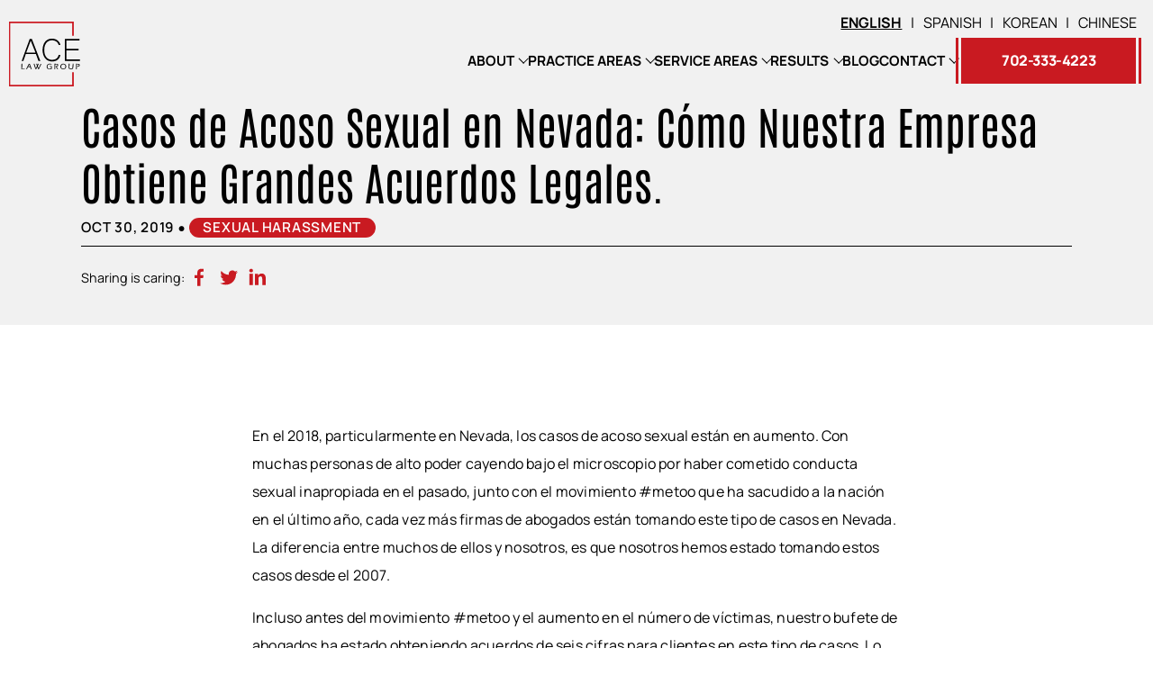

--- FILE ---
content_type: text/html; charset=UTF-8
request_url: https://www.acelawgroup.com/blog/2019/10/casos-de-acoso-sexual-en-nevada-como-nuestra-empresa-obtiene-grandes-acuerdos-legales/
body_size: 20909
content:
<!doctype html>
<html lang="en-US" prefix="og: https://ogp.me/ns#">
	<head>
		<meta charset="UTF-8" />
		<meta name="google-site-verification" content="DzsdCL3TzUfUWkyG1XV-opxosyYfKGMYY1H9NpjrK08" />
		<meta name="viewport" content="width=device-width, initial-scale=1" />
		<link rel="preload" href="/wp-content/themes/nifty-twentytwentyone-child/style.css?ver=6.3.2" as='style'>
        <link rel="preload" href="/wp-content/themes/nifty-twentytwentyone-child/template-parts/fonts/fonts.css" as="style">
        <link rel="stylesheet" href="/wp-content/themes/nifty-twentytwentyone-child/template-parts/fonts/fonts.css" media="print" onload="this.media='all'">
		
					<style>img:is([sizes="auto" i], [sizes^="auto," i]) { contain-intrinsic-size: 3000px 1500px }</style>
	
            <script data-no-defer="1" data-ezscrex="false" data-cfasync="false" data-pagespeed-no-defer data-cookieconsent="ignore">
                var ctPublicFunctions = {"_ajax_nonce":"4564686744","_rest_nonce":"b88ed5a5a5","_ajax_url":"\/wp-admin\/admin-ajax.php","_rest_url":"https:\/\/www.acelawgroup.com\/wp-json\/","data__cookies_type":"none","data__ajax_type":"rest","data__bot_detector_enabled":"1","data__frontend_data_log_enabled":1,"cookiePrefix":"","wprocket_detected":false,"host_url":"www.acelawgroup.com","text__ee_click_to_select":"Click to select the whole data","text__ee_original_email":"The complete one is","text__ee_got_it":"Got it","text__ee_blocked":"Blocked","text__ee_cannot_connect":"Cannot connect","text__ee_cannot_decode":"Can not decode email. Unknown reason","text__ee_email_decoder":"CleanTalk email decoder","text__ee_wait_for_decoding":"The magic is on the way!","text__ee_decoding_process":"Please wait a few seconds while we decode the contact data."}
            </script>
        
            <script data-no-defer="1" data-ezscrex="false" data-cfasync="false" data-pagespeed-no-defer data-cookieconsent="ignore">
                var ctPublic = {"_ajax_nonce":"4564686744","settings__forms__check_internal":"0","settings__forms__check_external":"0","settings__forms__force_protection":"0","settings__forms__search_test":"1","settings__forms__wc_add_to_cart":"0","settings__data__bot_detector_enabled":"1","settings__sfw__anti_crawler":0,"blog_home":"https:\/\/www.acelawgroup.com\/","pixel__setting":"3","pixel__enabled":false,"pixel__url":null,"data__email_check_before_post":"1","data__email_check_exist_post":"1","data__cookies_type":"none","data__key_is_ok":true,"data__visible_fields_required":true,"wl_brandname":"Anti-Spam by CleanTalk","wl_brandname_short":"CleanTalk","ct_checkjs_key":353915749,"emailEncoderPassKey":"54864b080480b72c43c0ab32dad23772","bot_detector_forms_excluded":"W10=","advancedCacheExists":false,"varnishCacheExists":false,"wc_ajax_add_to_cart":false}
            </script>
        
<!-- Search Engine Optimization by Rank Math PRO - https://rankmath.com/ -->
<title>Casos de Acoso Sexual en Nevada | Grandes Acuerdos Obtenidos</title>
<meta name="description" content="El acoso sexual en el trabajo resultó en un veredicto de $1.499 millones para nuestro cliente. Ace Law Group exigió responsabilidades al presidente corporativo"/>
<meta name="robots" content="follow, index, max-snippet:-1, max-video-preview:-1, max-image-preview:large"/>
<link rel="canonical" href="https://www.acelawgroup.com/blog/2019/10/casos-de-acoso-sexual-en-nevada-como-nuestra-empresa-obtiene-grandes-acuerdos-legales/" />
<meta property="og:locale" content="en_US" />
<meta property="og:type" content="article" />
<meta property="og:title" content="Casos de Acoso Sexual en Nevada | Grandes Acuerdos Obtenidos" />
<meta property="og:description" content="El acoso sexual en el trabajo resultó en un veredicto de $1.499 millones para nuestro cliente. Ace Law Group exigió responsabilidades al presidente corporativo" />
<meta property="og:url" content="https://www.acelawgroup.com/blog/2019/10/casos-de-acoso-sexual-en-nevada-como-nuestra-empresa-obtiene-grandes-acuerdos-legales/" />
<meta property="og:site_name" content="Ace Law Group" />
<meta property="article:publisher" content="https://www.facebook.com/acelawgroup/" />
<meta property="article:tag" content="Spanish" />
<meta property="article:section" content="Sexual harassment" />
<meta property="og:updated_time" content="2025-11-04T22:14:59-08:00" />
<meta property="article:published_time" content="2019-10-30T22:44:00-08:00" />
<meta property="article:modified_time" content="2025-11-04T22:14:59-08:00" />
<meta name="twitter:card" content="summary_large_image" />
<meta name="twitter:title" content="Casos de Acoso Sexual en Nevada | Grandes Acuerdos Obtenidos" />
<meta name="twitter:description" content="El acoso sexual en el trabajo resultó en un veredicto de $1.499 millones para nuestro cliente. Ace Law Group exigió responsabilidades al presidente corporativo" />
<meta name="twitter:label1" content="Written by" />
<meta name="twitter:data1" content="Ace Law Group" />
<meta name="twitter:label2" content="Time to read" />
<meta name="twitter:data2" content="1 minute" />
<script type="application/ld+json" class="rank-math-schema-pro">{"@context":"https://schema.org","@graph":[{"@type":"Place","@id":"https://www.acelawgroup.com/#place","address":{"@type":"PostalAddress","streetAddress":"6480 W Spring Mountain Rd Ste 1","addressLocality":"Las Vegas","addressRegion":"NV","postalCode":"89146","addressCountry":"US"}},{"@type":["LegalService","Organization"],"@id":"https://www.acelawgroup.com/#organization","name":"Ace Law Group","url":"https://www.acelawgroup.com","sameAs":["https://www.facebook.com/acelawgroup/"],"address":{"@type":"PostalAddress","streetAddress":"6480 W Spring Mountain Rd Ste 1","addressLocality":"Las Vegas","addressRegion":"NV","postalCode":"89146","addressCountry":"US"},"logo":{"@type":"ImageObject","@id":"https://www.acelawgroup.com/#logo","url":"https://www.acelawgroup.com/wp-content/uploads/2023/08/logo-3.png","contentUrl":"https://www.acelawgroup.com/wp-content/uploads/2023/08/logo-3.png","caption":"Ace Law Group","inLanguage":"en-US","width":"700","height":"639"},"openingHours":["Monday,Tuesday,Wednesday,Thursday,Friday,Saturday,Sunday 09:00-17:00"],"location":{"@id":"https://www.acelawgroup.com/#place"},"image":{"@id":"https://www.acelawgroup.com/#logo"},"telephone":"+1-702-857-6684"},{"@type":"WebSite","@id":"https://www.acelawgroup.com/#website","url":"https://www.acelawgroup.com","name":"Ace Law Group","publisher":{"@id":"https://www.acelawgroup.com/#organization"},"inLanguage":"en-US"},{"@type":"BreadcrumbList","@id":"https://www.acelawgroup.com/blog/2019/10/casos-de-acoso-sexual-en-nevada-como-nuestra-empresa-obtiene-grandes-acuerdos-legales/#breadcrumb","itemListElement":[{"@type":"ListItem","position":"1","item":{"@id":"https://www.acelawgroup.com","name":"Home"}},{"@type":"ListItem","position":"2","item":{"@id":"https://www.acelawgroup.com/blog/2019/10/casos-de-acoso-sexual-en-nevada-como-nuestra-empresa-obtiene-grandes-acuerdos-legales/","name":"Casos de Acoso Sexual en Nevada: C\u00f3mo Nuestra Empresa Obtiene Grandes Acuerdos Legales."}}]},{"@type":"WebPage","@id":"https://www.acelawgroup.com/blog/2019/10/casos-de-acoso-sexual-en-nevada-como-nuestra-empresa-obtiene-grandes-acuerdos-legales/#webpage","url":"https://www.acelawgroup.com/blog/2019/10/casos-de-acoso-sexual-en-nevada-como-nuestra-empresa-obtiene-grandes-acuerdos-legales/","name":"Casos de Acoso Sexual en Nevada | Grandes Acuerdos Obtenidos","datePublished":"2019-10-30T22:44:00-08:00","dateModified":"2025-11-04T22:14:59-08:00","isPartOf":{"@id":"https://www.acelawgroup.com/#website"},"inLanguage":"en-US","breadcrumb":{"@id":"https://www.acelawgroup.com/blog/2019/10/casos-de-acoso-sexual-en-nevada-como-nuestra-empresa-obtiene-grandes-acuerdos-legales/#breadcrumb"}},{"@type":"Person","@id":"https://www.acelawgroup.com/blog/2019/10/casos-de-acoso-sexual-en-nevada-como-nuestra-empresa-obtiene-grandes-acuerdos-legales/#author","name":"Ace Law Group","image":{"@type":"ImageObject","@id":"https://secure.gravatar.com/avatar/925df33a8bdd382cde1172b1a9a93cbaa39c6a3387c8b00a06e4f47cb093ccbc?s=96&amp;d=mm&amp;r=g","url":"https://secure.gravatar.com/avatar/925df33a8bdd382cde1172b1a9a93cbaa39c6a3387c8b00a06e4f47cb093ccbc?s=96&amp;d=mm&amp;r=g","caption":"Ace Law Group","inLanguage":"en-US"},"worksFor":{"@id":"https://www.acelawgroup.com/#organization"}},{"@type":"BlogPosting","headline":"Casos de Acoso Sexual en Nevada | Grandes Acuerdos Obtenidos","datePublished":"2019-10-30T22:44:00-08:00","dateModified":"2025-11-04T22:14:59-08:00","author":{"@id":"https://www.acelawgroup.com/blog/2019/10/casos-de-acoso-sexual-en-nevada-como-nuestra-empresa-obtiene-grandes-acuerdos-legales/#author","name":"Ace Law Group"},"publisher":{"@id":"https://www.acelawgroup.com/#organization"},"description":"El acoso sexual en el trabajo result\u00f3 en un veredicto de $1.499 millones para nuestro cliente. Ace Law Group exigi\u00f3 responsabilidades al presidente corporativo","name":"Casos de Acoso Sexual en Nevada | Grandes Acuerdos Obtenidos","@id":"https://www.acelawgroup.com/blog/2019/10/casos-de-acoso-sexual-en-nevada-como-nuestra-empresa-obtiene-grandes-acuerdos-legales/#richSnippet","isPartOf":{"@id":"https://www.acelawgroup.com/blog/2019/10/casos-de-acoso-sexual-en-nevada-como-nuestra-empresa-obtiene-grandes-acuerdos-legales/#webpage"},"inLanguage":"en-US","mainEntityOfPage":{"@id":"https://www.acelawgroup.com/blog/2019/10/casos-de-acoso-sexual-en-nevada-como-nuestra-empresa-obtiene-grandes-acuerdos-legales/#webpage"}}]}</script>
<!-- /Rank Math WordPress SEO plugin -->

<link rel='dns-prefetch' href='//fd.cleantalk.org' />
<link rel="alternate" type="application/rss+xml" title="Ace Law Group &raquo; Feed" href="https://www.acelawgroup.com/feed/" />
<link rel="alternate" type="application/rss+xml" title="Ace Law Group &raquo; Comments Feed" href="https://www.acelawgroup.com/comments/feed/" />
<link rel='stylesheet' id='twenty-twenty-one-custom-color-overrides-css' href='https://www.acelawgroup.com/wp-content/themes/twentytwentyone/assets/css/custom-color-overrides.css?ver=2.0' media='all' />
<link rel='stylesheet' id='cleantalk-public-css-css' href='https://www.acelawgroup.com/wp-content/plugins/cleantalk-spam-protect/css/cleantalk-public.min.css?ver=6.71.1_1769418268' media='all' />
<link rel='stylesheet' id='cleantalk-email-decoder-css-css' href='https://www.acelawgroup.com/wp-content/plugins/cleantalk-spam-protect/css/cleantalk-email-decoder.min.css?ver=6.71.1_1769418268' media='all' />
<link rel='stylesheet' id='cmplz-general-css' href='https://www.acelawgroup.com/wp-content/plugins/complianz-gdpr/assets/css/cookieblocker.min.css?ver=1766917730' media='all' />
<link rel='stylesheet' id='nifty-child-theme-style-css' href='https://www.acelawgroup.com/wp-content/themes/nifty-twentytwentyone-child/style.css?ver=64e9b633547f5f5ccbdca38895be7d46' media='all' />
<script src="https://www.acelawgroup.com/wp-content/plugins/cleantalk-spam-protect/js/apbct-public-bundle.min.js?ver=6.71.1_1769418268" id="apbct-public-bundle.min-js-js"></script>
<script src="https://fd.cleantalk.org/ct-bot-detector-wrapper.js?ver=6.71.1" id="ct_bot_detector-js" defer data-wp-strategy="defer"></script>
<link rel="EditURI" type="application/rsd+xml" title="RSD" href="https://www.acelawgroup.com/xmlrpc.php?rsd" />
<link rel='shortlink' href='https://www.acelawgroup.com/?p=826' />
<link rel="icon" href="https://www.acelawgroup.com/wp-content/uploads/2023/08/favicon-1.png" sizes="32x32" />
<link rel="icon" href="https://www.acelawgroup.com/wp-content/uploads/2023/08/favicon-1.png" sizes="192x192" />
<link rel="apple-touch-icon" href="https://www.acelawgroup.com/wp-content/uploads/2023/08/favicon-1.png" />
<meta name="msapplication-TileImage" content="https://www.acelawgroup.com/wp-content/uploads/2023/08/favicon-1.png" />
<!-- Google tag (gtag.js) -->
<!-- <script async src="https://www.googletagmanager.com/gtag/js?id=G-HVG71B7PC0"></script>
<script>
  window.dataLayer = window.dataLayer || [];
  function gtag(){dataLayer.push(arguments);}
  gtag('js', new Date());

  gtag('config', 'G-HVG71B7PC0');
</script> -->


<script class="load-my-google" data-google-url="https://www.googletagmanager.com/gtag/js?id=G-HVG71B7PC0"></script>
<script>
    // Load the script after the user scrolls, moves the mouse, or touches the screen
    document.addEventListener('scroll', initGTMOnEvent);
    document.addEventListener('mousemove', initGTMOnEvent);
    document.addEventListener('touchstart', initGTMOnEvent);

    // Or, load the script after 3 seconds
    document.addEventListener('DOMContentLoaded', () => { setTimeout(initGTM, 3000); });

    // Initializes Google Tag Manager in response to an event
    function initGTMOnEvent(event) {
        initGTM();
        event.currentTarget.removeEventListener(event.type, initGTMOnEvent);
    }
    // Initializes Google Tag Manager
    function initGTM() {
        if (window.gtmDidInit) {
            // Don't load again
            return false;
        }
        window.gtmDidInit = true;
        let googleInit = 0;
        if (googleInit == 0) {
            const google = document.querySelectorAll(".load-my-google");
            google.forEach((script) => {
                const loadSrc = script.getAttribute("data-google-url");
//                 Set the 'src' attribute from the dummy "data-google-url"
                script.setAttribute("src", loadSrc);
//                 remove the dummy attribute
                script.removeAttribute("data-google-url");
//                 remove the class from script
                script.classList.remove("load-my-google");
            });
            window.dataLayer = window.dataLayer || [];
            function gtag() { dataLayer.push(arguments); }
            gtag('js', new Date());
            gtag('config', 'G-HVG71B7PC0');
            googleInit = 1;
        }

    }
</script>
<script type="application/ld+json">
        {
            "@context": "https://schema.org",
            "@type": "LegalService",
            "name": "Ace Law Group",
            "alternateName": "Personal Injury and Employment Lawyers",
            "description": "Las Vegas personal injury and employment lawyers. Located in Las Vegas, Ace Law Group confidently handles personal injury and employment law cases aross Clark County, Nevada. Our law firm handles all types of injury cases. When an employee is sexually harassed, we view that as just another type of injury case. Our goal is to help those who need a voice in this community. People who are just asking for someone, anyone to believe and hear their story. We are that law firm. We are those lawyers. With the power of belief we will take your case through litigation.",
            "image": "https://www.acelawgroup.com/wp-content/uploads/2023/08/logo-3.png",
            "url" : "https://www.acelawgroup.com/",
            "telephone": "702-333-4223",
            "priceRange": "Free Consultation",
            "openingHours" : "Mo,Tu,We,Th,Fr,Sa,Sun, 09:00-17:00",
            "hasMap": "https://www.google.com/maps/place/Ace+Law+Group/@36.1259089,-115.2331556,15z/data=!4m6!3m5!1s0x80c8c6d432e6e9f9:0xb8b62a1cd6caf1b3!8m2!3d36.1259089!4d-115.2331556!16s%2Fg%2F1tvgvmf8?entry=ttu",
            "address":
            {
            "@type": "PostalAddress",
            "streetAddress": "6480 W Spring Mountain Rd, Suite 1",
            "addressLocality": "Las Vegas",
            "addressRegion": "NV",
            "postalCode": "89146",
            "addressCountry": "USA"
            },
            "sameAs": [
				"https://twitter.com/AceLawG",
				"https://www.avvo.com/attorneys/89146-nv-patrick-kang-4277709.html",
				"https://www.linkedin.com/company/ace-law-group/",
				"https://www.facebook.com/acelawgroup/"
]
}</script>
<style>
    /* Main Blog Index */

    /*Blog Header Styles*/
        header.masthead.no-post-thumbnail{background: white;}
        /* Blog */
    .masthead + h1{text-align:center;}
    .screen-reader-text {visibility: hidden;height:0;margin:0;}

    .internal-banner .banner-title{text-transform: uppercase}
    /* Blog List */
    .blog-with-sidebar{padding-bottom:50px; padding-top: 6%;gap:0 4em;overflow: hidden}
    .blog-with-sidebar .blog-wrapper{display: flex;justify-content: space-between;align-items: flex-start}
    .blog-with-sidebar main{width:64%;display: -webkit-box;display: -ms-flexbox;display: flex;-ms-flex-wrap: wrap;flex-wrap: wrap;-webkit-box-pack: justify;-ms-flex-pack: justify;justify-content: space-between;}
    .blog-with-sidebar #sidebar{width:33%;background-color: var(--black);color: var(--white);position: relative;padding: 35px 15px 30px 35px}
    .blog-with-sidebar #sidebar:before{content: ''; position: absolute; top:0; bottom: 0; left: 0; background-color: var(--black);width: 100vw;z-index: -1}
    .blog-with-sidebar a {text-decoration: none;}
    .blog-with-sidebar article{width: 100%;display: flex;justify-content: space-between;transition:transform 0.3s;position: relative;z-index: 1;
        -webkit-box-shadow: 0px 0px 8px 0px rgba(0,0,0,0.15);
        -moz-box-shadow: 0px 0px 8px 0px rgba(0,0,0,0.15);
        box-shadow: 0px 0px 8px 0px rgba(0,0,0,0.15);margin: 15px 0;border-radius: 5px  }
    .blog-with-sidebar article .cat-wrapper a{font-family: var(--text-font);text-transform: uppercase;font-size: 18px;color: var(--red);font-weight: 500}
    .blog-with-sidebar article .post-content{display: flex;flex-direction: column;justify-content: space-between;padding: 4%;width: 100%}
    .blog-with-sidebar article .post-content .title{text-transform: uppercase;font-size: 26px;line-height: 1.2;margin: 0 0 0.75em;font-weight: 500;font-family: var(--secondary-font)}
    .blog-with-sidebar article .post-content .title a{color: inherit;text-decoration: none}
    .blog-with-sidebar article .post-content .title a:hover{color: var(--red)}
    .blog-with-sidebar article .post-content .excerpt{position: relative;padding-top: 15px;display: flex;flex-direction:column;justify-content: space-between;gap: 17px}
    .blog-with-sidebar article .post-content .excerpt p{margin: 0;font-weight: 500;font-size:16px;line-height: 1.6 }
    .blog-with-sidebar article .post-content .post-link{margin-left: auto;font-size: 18px;letter-spacing: 0.1em;position: relative;font-weight: 600;line-height: 1;text-decoration-thickness: 1px;color: var(--black);text-transform: uppercase;font-family: var(--heading-font);display: flex;align-items: center;padding-bottom: 0.5em}
    .blog-with-sidebar article .post-content .post-link:before{content: ''; position: absolute; bottom: 0; left: 0;width: 50%; height: 2px;background-color: var(--red);transition: width 0.3s;}
    .blog-with-sidebar article .post-content .post-link:hover:before{width: 100%;transition: width 0.3s;}
    .blog-with-sidebar article .post-date{margin: 0;line-height: 1;font-size: 16px;font-weight: 500;color: rgba(0,0,0, 0.5)}
    .blog-with-sidebar .search-form svg{fill:var(--white);display: block;width: 87%;height: auto;transition: all 0.3s}
    .blog-with-sidebar .search-form button{background-color: var(--red);display: flex;justify-content: center;align-items: center;transition: all 0.3s}
    .blog-with-sidebar .search-form button:hover svg{fill:var(--black)}
    .blog-with-sidebar .search-form input{border: none;flex-grow: 1;padding: 0.3em}
    .blog-with-sidebar .nav-links {-webkit-box-pack: start;-ms-flex-pack: start;justify-content: flex-start;gap:0.5em;}
    .blog-with-sidebar .post-button{text-align: center;border: 2px solid var(--black);text-transform: uppercase}
    .blog-with-sidebar .post-button:hover{color: var(--black);background-color: var(--white);}
    .blog-with-sidebar .post-excerpt{font-size: 16px}
    .blog-with-sidebar .search-wrapper{width: 100%}
    .blog-with-sidebar .search-wrapper input{border: 1px solid var(--red)}
    .blog-with-sidebar .no-results input{border: 1px solid var(--red)}
    .pagination{width: 100%}
    /*.nav-links {display:-webkit-box;display:-ms-flexbox;display:flex;-webkit-box-pack: justify;-ms-flex-pack: justify;justify-content: space-between;border-top: 1px dotted var(--subtl--dark-gray);padding-top: 1em;}*/
    .nav-next {margin-left:auto;}
    .nav-previous {margin-right:auto;}
    .page-numbers {padding: .2em .6em;border: 1px solid;border-radius: 3px;color: var(--gray);}
    .page-numbers.current, .page-numbers:hover {background: var(--black);color: var(--white);border: 1px solid var(--black);}
    .pagination .nav-prev-text{transform:rotate(180deg);display: inline-block;vertical-align: middle;line-height: 0;}

    .post-excerpt {padding: 0;margin: 1em 0;}
    .post-button {background:var(--black);padding:0.5em 1em;color:var(--white);display:inline-block;}

    /* Single Blog Posts */
    .entry-content.content-width{width:750px; max-width: 100%;}

    .custom-share{display: -webkit-box;display: -ms-flexbox;display: flex;-webkit-box-align: center;-ms-flex-align: center;align-items: center;gap: .5em;}
    .custom-share svg{fill:var(--red); width:20px;height:20px;transition: all 0.3s}
    .custom-share span{font-size:.8em;}
    .custom-share a{border-radius: 100em;padding: .35em;line-height: 0;}
    .custom-share a:hover svg{fill:var(--red);}
    .custom-share.bottom-share{justify-content: end;}
    .custom-share.bottom-share svg{fill:var(--red);}
    .custom-share.bottom-share a:hover svg{fill:var(--black)}

    .post-info {font-size:0.85em;display: -webkit-box;display: -ms-flexbox;display: flex;gap: .5em;-webkit-box-align: center;-ms-flex-align: center;align-items: center;margin:0;padding:0;font-weight: 600;text-transform: uppercase;letter-spacing: .05em;white-space: nowrap;-ms-flex-wrap: wrap;flex-wrap: wrap;}
    .post-info a {background: var(--red);color: var(--white);padding: 0 1em;border-radius: 100em;text-decoration:none;}
    .post-info a:hover{color: var(--black)}
    .author {margin:0;padding:0;}
    .blog-with-sidebar .author {text-transform: uppercase;letter-spacing: .03em;opacity: .75;font-size: .75em;margin: .25em 0 0 0;}
    .post-single-header hr {border:none;border-bottom:1px solid var(--black)}

    .post-single-header{z-index:0;padding: 6em 0 1em;position:relative;margin-bottom: 6em;background-color: #f1f1f1;color: var(--black)}
    .post-single-header h1{margin:0 0 0.2em;text-align:left;line-height:1.25em;font-size: 50px;font-weight: 400;color: var(--black)}

    body.single-post .entry-content *:first-child{margin-top: 0}
    body.single-post .entry-content h2{font-family: var(--text-font);font-weight: 200;margin: 0.5em 0 0.7em;font-size: 48px;letter-spacing: -0.005em;line-height: 1.3}
    body.single-post .entry-content h3{font-weight: 400;font-size: 32px;margin: 2.65em 0 0.75em}
    body.single-post .entry-content p{font-size:16px;margin: 0 0 1em;line-height: 1.95;letter-spacing: 0.012em;}
    body.single-post .entry-content a{color: var(--red);font-weight: 600;text-decoration: none}
    body.single-post .entry-content a:hover{text-decoration: underline}
    body.single-post .footer .top-contact{padding-top: 80px}
    body.single-post .entry-content ul{list-style: none;border-left: 3px solid var(--red);padding:0.2em 0 0.2em 1.1em;margin: 0 0 1.2em 1.2em;font-size: 16px;}
    body.single-post .entry-content ul li{margin-bottom: 0.3em;font-weight: 500;line-height: 1.8}
    body.archive .footer .top-contact{padding-top: 80px}
    /* blog sidebar */
    #sidebar h2{margin:1em 0 0.5em;line-height: 1.15;font-weight: 400;letter-spacing: 0.005em;font-size: 35px}
    #sidebar ul{padding:0; margin: 0;}
    #sidebar li{list-style:none;margin-bottom:0.5em;}
    #sidebar a{font-size: 17px;text-decoration: none;color: var(--white);font-weight:400;line-height: 1;letter-spacing: 0.03em}
    #sidebar a:hover{color: var(--red)}
    #sidebar .recent-posts strong{font-weight: 500}
    .sidebar-meta {display: block;text-transform: uppercase;font-size:14px;font-weight: 500;color:var(--red);letter-spacing: 0.03em}
    #sidebar .categories li{margin: 0;padding: 7px 0;border-bottom: 1px solid rgba(0, 0, 0, 0.2);display: flex}
    #sidebar .categories li:last-child{border-bottom:none;}
    #sidebar .categories li a{line-height: 1;}
    #sidebar .archives{position: relative}
    #sidebar .archives select{border: 2px solid var(--black)}
    #sidebar .archives select option{font-size: 16px;line-height: 1.5}
    #sidebar .archives:before{
        content: '';width: 13px;height: 13px;border-bottom: 2px solid var(--dark-gray);border-right: 2px solid var(--dark-gray);position: absolute;bottom: 18px;right: 13px;display: block;-webkit-transform: rotate(45deg);-ms-transform: rotate(45deg);transform: rotate(45deg);
    }
    #sidebar .select-wrapper{position: relative}
    #sidebar .select-wrapper:before{content: '';position: absolute;top: 38%;right: 15px;width: 0.4em;height: 0.4em;border-right: 2px solid black;border-top: 2px solid black;-webkit-transform: rotate(135deg);-ms-transform: rotate(135deg);transform: rotate(135deg);}
    #sidebar .sidebar-select{width: 100%;font-size: 18px;padding: 0.5em;}

    .error404 .not-found h2{font-weight: 400}
    .error404 .not-found a{color: var(--red)}
    .error404 .not-found a:hover{text-decoration: underline}
    .search-form{position:relative; display: -webkit-box; display: -ms-flexbox; display: flex;}
    @media(max-width: 1200px){
        .blog-with-sidebar main{width:68%;}
        .blog-with-sidebar #sidebar{width:30%}
        .blog-with-sidebar .entry-content{padding: 20px}
    }
    @media(max-width: 1000px){
        .blog-with-sidebar .blog-wrapper{flex-direction: column}
        .blog-with-sidebar main{width:100%;padding-bottom: 35px}
        .blog-with-sidebar #sidebar{width:100%}
        .post-single-header{padding: 5vw 0 5vw;margin-bottom: 30px}
        .post-single-header h1{font-size: 5vw}
        body.single-post .entry-content h2{font-size: 35px}
        body.single-post .entry-content h3{font-size: 25px}
    }
    @media(max-width: 750px){
        .blog-with-sidebar article{width: 100%}
        .post-single-header{padding: 5vw 0 5vw}
        .post-single-header h1{font-size: 7vw}
        .blog-with-sidebar article .image-wrapper{width: 100%;padding-bottom: 50%}
        .blog-with-sidebar article .post-content{width: 100%;padding: 30px 15px}
        body.single-post .entry-content h2{font-size: 25px}
        body.single-post .entry-content h3{font-size: 20px}
    }
    @media(max-width: 750px){
        .blog-with-sidebar > #sidebar{padding: 0; margin-top: 4em;}
        .blog-with-sidebar{-webkit-box-orient:vertical;-webkit-box-direction:normal;-ms-flex-direction:column;flex-direction:column;}
        .blog-with-sidebar > *{width:100% !important;}
        .blog-with-sidebar article{flex-direction: column}
    }
    @media(max-width: 500px){
        .indiv-post{-webkit-box-orient: vertical;-webkit-box-direction: normal;-ms-flex-direction: column;flex-direction: column;}
        .indiv-post > div{width: 100%!important;}
        .indiv-post > div:first-child{height: 58vw;}
    }
</style>
		<style id="wp-custom-css">
			/** BSS team css for sidebar heading content to maintain semantic hierarchy **/

.p_title
{
	  margin: 0 0.1em 0.93em;
    font-size: 28px;
    font-weight: 400;
    letter-spacing: -0.012em;
    font-family: Antonio;
}

.aside_sidebar_title
{
	   margin: 0;
    color: #f8f8f8;
    text-transform: uppercase;
    font-family: 'DM Serif Display';
    position: absolute;
    left: 0.08em;
    top: 0;
    bottom: 0;
    text-align: center;
    font-weight: 400;
    font-size: 135px;
    line-height: 1;
    z-index: -1;
    letter-spacing: 0.065em;
	 	display: -webkit-box;
    display: -ms-flexbox;
    display: flex;
}

.p_footer_title
{
	  font-family: Manrope;
    text-transform: uppercase;
    font-weight: 400;
    font-size: 23px;
    margin: 0.42em 0;
    letter-spacing: 0.075em;
}

body.single-post .entry-content h3{
	margin-top:1.1em;
}
body.single-post .entry-content h2{
	margin-bottom:0.5em;
}
body.single-post .entry-content li{
	font-size:16px;
}

.internal-sidebar .internal-wrapper:before,.internal-sidebar .internal-wrapper:after{
	content:none !important;
}

.blog-with-sidebar article.news:first-child{
	margin-top:0;
}

.news-container{
	display:flex;
	gap:30px;
	justify-content:space-between;
	align-items:flex-start;
}



.news-featured-image {
	width:100%;
	
}


.news-content{
	width:60%;
}
.news-content a{
	color:#c91a21;
}
.news-content p{
	font-size:16px;
}
.news-sidebar{
	width:40%;
	background:#000;
	padding:30px;
}
.news-sidebar h2{
	color:#fff;
}
.news-cta{
	margin:30px 0;
}
.news-cta a{
	font-size:1.1rem;
	color:#fff;
	text-decoration:none;
	font-weight:600;
	padding:20px;
	width:98%;
}
.news-disclaimer span{
	font-size:14px;
	display:block;
	
}
.related-news{
	display:flex;
	gap:20px;
	flex-wrap:wrap;
	justify-content:space-between;
}
.individual-news{
	width:calc(33% - 20px);
	background:#F1F1F1;
	
}
.individual-news .post-content{
	padding:20px;
}
.individual-news .cat-wrapper a{
	color:#c91a21;
}

.individual-news .post-content h2{
	font-size:1.3rem;
	color:#000
}
.individual-news .post-content p{
	font-size:16px;
}
.individual-news .post-content h2 a{
	color:#000;
	text-decoration:none;
}
.individual-news .post-content .post-link{
	color:#c91a21;
	font-weight:600;
	
}

.page-id-3095 .news-disclaimer{
	display:none;
}
.page-id-3095 #sidebar h2:first-child{
	margin-top:0 !important;
}
.page-id-46 .internal-fullwidth h2.h1:before {
    content: '';
    position: absolute;
    bottom: 0;
    left: 50%;
    transform: translateX(-50%);
    /* right: 0%; */
    height: 0.22em;
    background-color: var(--red);
    width: 20%;
}

/* .news-disclaimer{
	margin:30px 0;
	background:#F1F1F1;
	padding:5px 15px 15px 15px;;
	border-left:5px solid #c91a21;
	border-radius:10px;
} */

@media(min-width:1100px){
	.news-sidebar-individual{
		position:sticky;
		top:150px;
	}
}

@media(max-width:840px){
	.news-container{
		flex-direction:column;
	}
	.news-content{
	width:100%;
}
	.news-sidebar{
		width:100%;
	}
	.individual-news{
		width:48%;
	}
}

@media(max-width:768px){
	.news-container{
		padding:0;
	}
	.news-sidebar{
		padding:20px 10px 0 10px;
	}
	.individual-news{
		width:100%;
	}
	.individual-news .post-content{
		padding:20px 10px;
	}
	.news-cta a{
		font-size:1rem
	}
}
/** end of BSS editing **/		</style>
				<script>
			function checkTheBox(e){
				e.preventDefault()
				let mobileMenuControl = document.querySelector("#mobile-nav-input");
				if(e.keyCode === 13 || e.keyCode === 34 ){
					mobileMenuControl.checked = !mobileMenuControl.checked
				}
			}
		</script>

<script type="text/javascript">
    (function(c,l,a,r,i,t,y){
        c[a]=c[a]||function(){(c[a].q=c[a].q||[]).push(arguments)};
        t=l.createElement(r);t.async=1;t.src="https://www.clarity.ms/tag/"+i;
        y=l.getElementsByTagName(r)[0];y.parentNode.insertBefore(t,y);
    })(window, document, "clarity", "script", "qiu4ocv58b");
</script>
	<meta name="msvalidate.01" content="1D515515CE838BA74092DC8A6A008168" />
	</head>

	<body class="wp-singular post-template-default single single-post postid-826 single-format-standard wp-custom-logo wp-embed-responsive wp-theme-twentytwentyone wp-child-theme-nifty-twentytwentyone-child is-light-theme no-js singular">
    		
		
				<header class="masthead">
			<a class="skip-bar" href="#main">Skip to Main Content</a>
			<div class="inner-masthead flex">
				<div class="logo-container">
					<a href="https://www.acelawgroup.com" title="https://www.acelawgroup.com">
                        <svg id="svg" version="1.1" xmlns="http://www.w3.org/2000/svg" xmlns:xlink="http://www.w3.org/1999/xlink" width="400"
     height="387.8950907868191" viewBox="0, 0, 400,387.8950907868191">
    <g id="svgg">
        <path id="path0"
              d="M0.000 193.948 L 0.000 373.369 177.673 373.369 L 355.346 373.369 355.346 333.826 L 355.346 294.284 350.773 294.284 L 346.200 294.284 346.200 329.523 L 346.200 364.761 176.463 364.761 L 6.725 364.761 6.725 194.486 L 6.725 24.210 176.463 24.210 L 346.200 24.210 346.200 58.776 L 346.200 93.342 350.773 93.342 L 355.346 93.342 355.346 53.934 L 355.346 14.526 177.673 14.526 L 0.000 14.526 0.000 193.948 "
              stroke="none" fill="#cc1c24" fill-rule="evenodd"></path>
        <path id="path1"
              d="M228.548 109.361 C 202.281 112.939,186.048 133.921,184.266 166.598 C 181.973 208.647,204.214 236.692,238.736 235.282 C 255.956 234.579,268.328 227.774,275.982 214.795 C 278.399 210.696,281.372 202.147,281.372 199.295 L 281.372 198.521 276.939 198.521 L 272.505 198.521 272.343 199.260 C 268.613 216.249,257.254 225.262,238.480 226.130 C 216.347 227.152,199.513 213.210,194.915 190.047 C 190.831 169.472,193.809 147.836,202.504 134.900 C 219.626 109.429,263.299 113.659,271.826 141.615 L 272.528 143.914 276.984 143.914 L 281.441 143.914 281.259 142.771 C 280.717 139.355,277.676 132.191,275.262 128.641 C 265.430 114.183,247.496 106.781,228.548 109.361 M110.365 119.099 C 108.715 123.648,103.675 137.599,99.166 150.101 C 94.658 162.603,88.708 179.065,85.944 186.685 C 83.180 194.304,79.609 204.230,78.009 208.742 C 76.408 213.255,73.817 220.497,72.250 224.835 C 70.683 229.174,69.401 232.778,69.401 232.844 C 69.401 232.911,71.485 232.932,74.031 232.891 L 78.660 232.818 80.752 226.900 C 81.903 223.645,84.833 215.111,87.265 207.935 C 89.696 200.760,91.768 194.677,91.870 194.418 C 92.044 193.974,93.626 193.948,119.800 193.948 L 147.545 193.948 154.539 213.447 L 161.533 232.945 166.740 232.949 C 170.795 232.952,171.919 232.878,171.821 232.616 C 171.017 230.479,125.991 112.574,125.697 111.836 L 125.295 110.827 119.331 110.827 L 113.367 110.827 110.365 119.099 M306.389 171.890 L 306.389 232.952 347.680 232.952 L 388.971 232.952 388.971 228.514 L 388.971 224.075 351.984 224.075 L 314.997 224.075 314.997 199.059 L 314.997 174.042 348.352 174.042 L 381.708 174.042 381.708 169.469 L 381.708 164.896 348.352 164.896 L 314.997 164.896 314.997 142.434 L 314.997 119.973 350.639 119.973 L 386.281 119.973 386.281 115.400 L 386.281 110.827 346.335 110.827 L 306.389 110.827 306.389 171.890 M132.052 153.387 C 139.168 171.542,144.990 186.462,144.990 186.541 C 144.990 186.620,133.569 186.685,119.609 186.685 L 94.229 186.685 106.620 153.475 C 113.435 135.210,119.034 120.291,119.063 120.321 C 119.091 120.352,124.936 135.231,132.052 153.387 M218.695 248.165 C 211.252 249.764,206.540 255.789,206.505 263.753 C 206.462 273.424,211.721 278.006,222.865 278.004 C 227.040 278.004,228.489 277.861,232.574 277.050 L 233.943 276.778 234.116 271.341 C 234.210 268.351,234.368 264.785,234.467 263.416 L 234.647 260.928 229.227 260.928 L 223.806 260.928 223.806 262.542 L 223.806 264.156 227.102 264.156 L 230.397 264.156 230.191 268.796 C 229.939 274.488,230.167 273.971,227.656 274.545 C 216.423 277.113,208.864 270.981,210.983 261.020 C 212.819 252.393,220.796 248.836,231.396 251.918 C 234.030 252.684,233.812 252.822,233.561 250.546 L 233.356 248.689 230.800 248.244 C 227.587 247.684,221.131 247.642,218.695 248.165 M293.496 248.165 C 280.215 251.045,277.058 270.749,288.971 276.406 C 298.880 281.112,310.408 276.803,312.875 267.471 C 316.296 254.529,306.975 245.242,293.496 248.165 M68.491 249.697 C 68.411 250.622,68.275 254.344,68.191 257.969 C 68.041 264.338,67.714 271.198,67.354 275.521 L 67.180 277.606 76.495 277.606 L 85.810 277.606 85.811 276.059 L 85.811 274.512 78.795 274.600 L 71.779 274.688 71.945 271.372 C 72.494 260.414,72.898 251.235,72.898 249.740 L 72.898 248.016 70.768 248.016 L 68.637 248.016 68.491 249.697 M103.684 257.892 C 100.914 263.335,97.515 269.926,96.130 272.539 C 94.745 275.153,93.611 277.362,93.611 277.449 C 93.611 277.535,94.679 277.606,95.984 277.606 L 98.356 277.606 101.189 271.621 L 104.023 265.636 109.896 265.636 L 115.769 265.636 117.045 269.267 C 117.748 271.264,118.652 273.958,119.055 275.252 L 119.789 277.606 122.163 277.606 L 124.536 277.606 123.632 275.118 C 123.135 273.749,120.951 267.727,118.779 261.735 C 116.607 255.743,114.609 250.235,114.339 249.496 L 113.847 248.151 111.284 248.074 L 108.721 247.997 103.684 257.892 M135.306 248.309 C 135.306 248.470,136.934 253.584,138.924 259.674 C 140.914 265.764,143.016 272.260,143.597 274.109 L 144.652 277.471 147.118 277.549 L 149.583 277.626 150.213 276.204 C 151.656 272.943,154.999 265.888,155.200 265.681 C 155.392 265.483,157.625 271.853,158.841 276.069 L 159.291 277.626 161.740 277.548 L 164.190 277.471 166.993 271.284 C 168.535 267.882,171.538 261.358,173.667 256.787 C 175.797 252.217,177.539 248.373,177.539 248.247 C 177.539 248.120,176.510 248.016,175.252 248.016 C 173.884 248.016,172.966 248.126,172.966 248.289 C 172.966 248.608,168.512 258.991,164.691 267.580 L 162.031 273.560 160.247 267.984 C 157.466 259.288,157.588 260.641,159.245 256.964 C 160.029 255.224,161.258 252.622,161.976 251.182 C 163.641 247.845,163.691 248.016,161.052 248.016 L 158.823 248.016 157.682 250.908 C 155.893 255.442,156.073 255.425,154.880 251.163 L 154.001 248.024 151.782 248.020 C 150.562 248.018,149.563 248.077,149.563 248.152 C 149.563 248.227,150.410 250.812,151.446 253.897 C 153.732 260.705,153.761 259.549,151.155 265.367 C 149.962 268.030,148.673 270.910,148.292 271.768 C 147.910 272.626,147.506 273.231,147.392 273.113 C 147.179 272.891,144.239 263.604,142.300 257.028 C 141.689 254.956,140.829 252.081,140.388 250.639 L 139.587 248.016 137.446 248.016 C 136.084 248.016,135.306 248.122,135.306 248.309 M249.808 250.210 C 249.712 251.445,249.632 254.089,249.630 256.086 C 249.626 259.888,248.960 273.761,248.664 276.194 L 248.492 277.606 250.810 277.606 L 253.127 277.606 253.128 273.907 C 253.129 269.888,253.549 257.487,253.821 253.423 L 253.990 250.894 257.972 251.066 C 263.082 251.287,264.227 251.734,265.132 253.858 C 266.941 258.104,262.733 262.126,256.989 261.640 C 255.900 261.548,255.010 261.544,255.010 261.632 C 255.010 261.719,256.573 264.350,258.484 267.479 C 260.395 270.608,262.486 274.136,263.132 275.319 L 264.307 277.471 266.795 277.549 L 269.283 277.626 267.747 275.262 C 260.558 264.197,260.251 263.618,261.592 263.618 C 269.371 263.618,272.679 252.075,265.819 248.869 C 264.305 248.162,264.222 248.154,257.137 248.060 L 249.983 247.966 249.808 250.210 M327.545 252.791 C 327.448 255.417,327.229 260.124,327.059 263.252 C 326.738 269.175,326.903 271.348,327.805 273.093 C 331.550 280.334,348.393 279.797,351.592 272.334 C 352.261 270.772,353.468 255.752,353.464 249.025 L 353.463 248.016 351.337 248.016 L 349.211 248.016 349.066 250.773 C 348.256 266.202,348.074 268.699,347.665 270.074 C 345.721 276.598,333.487 276.815,331.570 270.359 C 331.007 268.466,331.193 261.047,332.079 249.966 L 332.235 248.016 329.979 248.016 L 327.723 248.016 327.545 252.791 M368.147 253.037 C 367.771 263.373,367.174 275.885,367.016 276.732 L 366.853 277.606 369.035 277.606 L 371.217 277.606 371.224 275.656 C 371.227 274.583,371.342 270.861,371.478 267.384 C 371.614 263.907,371.810 258.775,371.914 255.979 L 372.104 250.895 376.125 251.060 C 381.791 251.292,383.326 252.215,383.319 255.386 C 383.312 259.499,380.402 261.646,375.132 261.427 C 372.577 261.321,372.543 261.350,373.144 263.107 C 373.580 264.379,373.686 264.416,376.921 264.421 C 384.750 264.432,389.704 258.269,386.884 252.026 C 385.324 248.571,384.264 248.204,375.491 248.076 L 368.332 247.971 368.147 253.037 M300.815 251.102 C 307.675 252.556,310.973 259.581,308.521 267.519 C 305.490 277.333,290.123 277.712,286.722 268.056 C 283.253 258.206,290.904 249.002,300.815 251.102 M112.970 257.202 C 113.863 259.740,114.593 261.920,114.593 262.045 C 114.593 262.171,112.596 262.273,110.155 262.273 C 107.714 262.273,105.716 262.213,105.716 262.140 C 105.716 261.394,110.986 251.610,111.149 252.052 C 111.258 252.346,112.077 254.663,112.970 257.202 "
              stroke="none" fill="currentColor" fill-rule="evenodd"></path>
    </g>
</svg>					</a>
				</div>
				<div class="flex menus">
<!-- 					KOREAN MENU SWITCHER -->
										<div class="language-switcher">
                        <p class="language is-active">English</p><span class="divider">|</span><a href="https://www.acelawgroup.com/blog/2019/10/casos-de-acoso-sexual-en-nevada-como-nuestra-empresa-obtiene-grandes-acuerdos-legales/" class="language">Spanish</a><span class="divider">|</span><a href="https://www.acelawgroup.com/%ed%99%88/" class="language">Korean</a><span class="divider">|</span><a  class="language">Chinese</a>
                    </div>
										<input tabindex="-1" type="checkbox" class="mobile-nav-input" id="mobile-nav-input">
					<label tabindex="0" class="mobile-nav" for="mobile-nav-input" onkeyup="checkTheBox(event);">☰</label>
					<nav class="main-nav" aria-label="Main Menu">
						
						<div class="menu-main-container"><ul id="menu-main" class="main-menu"><li id="menu-item-51" class="menu-item menu-item-type-post_type menu-item-object-page menu-item-has-children menu-item-51"><a href="https://www.acelawgroup.com/about/">About</a>
<ul class="sub-menu">
	<li id="menu-item-1169" class="menu-item menu-item-type-custom menu-item-object-custom menu-item-1169"><a href="https://www.acelawgroup.com/about/patrick-w-kang/">Patrick W. Kang</a></li>
	<li id="menu-item-1170" class="menu-item menu-item-type-custom menu-item-object-custom menu-item-1170"><a href="https://www.acelawgroup.com/about/kyle-r-tatum/">Kyle R. Tatum</a></li>
	<li id="menu-item-1171" class="menu-item menu-item-type-custom menu-item-object-custom menu-item-1171"><a href="https://www.acelawgroup.com/about/christian-z-smith/">Christian Z. Smith</a></li>
	<li id="menu-item-1560" class="menu-item menu-item-type-post_type menu-item-object-page menu-item-1560"><a href="https://www.acelawgroup.com/about/adam-l-gill/">Adam L. Gill</a></li>
	<li id="menu-item-1172" class="menu-item menu-item-type-custom menu-item-object-custom menu-item-1172"><a href="https://www.acelawgroup.com/about/paul-wolfram/">Paul H. Wolfram</a></li>
</ul>
</li>
<li id="menu-item-1192" class="menu-item menu-item-type-custom menu-item-object-custom menu-item-has-children menu-item-1192"><a href="#">Practice Areas</a>
<ul class="sub-menu">
	<li id="menu-item-102" class="menu-item menu-item-type-post_type menu-item-object-page menu-item-102"><a href="https://www.acelawgroup.com/las-vegas-car-accident-lawyer/">Car Accidents</a></li>
	<li id="menu-item-103" class="menu-item menu-item-type-post_type menu-item-object-page menu-item-103"><a href="https://www.acelawgroup.com/las-vegas-truck-accident-attorney/">Truck Accidents</a></li>
	<li id="menu-item-1191" class="menu-item menu-item-type-custom menu-item-object-custom menu-item-1191"><a href="https://www.acelawgroup.com/las-vegas-motorcycle-accident-lawyer/">Motorcycle Accidents</a></li>
	<li id="menu-item-104" class="menu-item menu-item-type-post_type menu-item-object-page menu-item-104"><a href="https://www.acelawgroup.com/las-vegas-slip-and-fall-attorney/">Slip-And-Fall Accidents</a></li>
	<li id="menu-item-1188" class="menu-item menu-item-type-custom menu-item-object-custom menu-item-1188"><a href="https://www.acelawgroup.com/las-vegas-drunk-driving-accident-attorney/">Drunk Driving Accidents</a></li>
	<li id="menu-item-3750" class="menu-item menu-item-type-post_type menu-item-object-page menu-item-3750"><a href="https://www.acelawgroup.com/nevada-pedestrian-accident-lawyer/">Pedestrian Accidents</a></li>
	<li id="menu-item-106" class="menu-item menu-item-type-post_type menu-item-object-page menu-item-106"><a href="https://www.acelawgroup.com/las-vegas-wrongful-death-attorney/">Wrongful Death Claims</a></li>
	<li id="menu-item-3812" class="menu-item menu-item-type-custom menu-item-object-custom menu-item-3812"><a href="https://www.acelawgroup.com/las-vegas-toxic-mold-injury-lawyers/">Mold Injuries</a></li>
	<li id="menu-item-1177" class="menu-item menu-item-type-custom menu-item-object-custom menu-item-1177"><a href="https://www.acelawgroup.com/our-practice-areas/">All Practice Areas</a></li>
</ul>
</li>
<li id="menu-item-3771" class="menu-item menu-item-type-custom menu-item-object-custom menu-item-has-children menu-item-3771"><a href="#">Service Areas</a>
<ul class="sub-menu">
	<li id="menu-item-3754" class="menu-item menu-item-type-post_type menu-item-object-page menu-item-3754"><a href="https://www.acelawgroup.com/henderson-personal-injury-attorney/">Henderson</a></li>
	<li id="menu-item-3759" class="menu-item menu-item-type-post_type menu-item-object-page menu-item-3759"><a href="https://www.acelawgroup.com/reno-personal-injury-lawyer/">Reno</a></li>
	<li id="menu-item-3757" class="menu-item menu-item-type-post_type menu-item-object-page menu-item-3757"><a href="https://www.acelawgroup.com/enterprise-personal-injury-lawyer/">Enterprise</a></li>
	<li id="menu-item-3752" class="menu-item menu-item-type-post_type menu-item-object-page menu-item-3752"><a href="https://www.acelawgroup.com/north-las-vegas-personal-injury-attorney/">North Las Vegas</a></li>
	<li id="menu-item-3756" class="menu-item menu-item-type-post_type menu-item-object-page menu-item-3756"><a href="https://www.acelawgroup.com/spring-valley-personal-injury-attorney/">Spring Valley</a></li>
	<li id="menu-item-3772" class="menu-item menu-item-type-custom menu-item-object-custom menu-item-3772"><a href="https://www.acelawgroup.com/areas-we-serve/">All Service Areas</a></li>
</ul>
</li>
<li id="menu-item-3770" class="menu-item menu-item-type-custom menu-item-object-custom menu-item-has-children menu-item-3770"><a href="#">Results</a>
<ul class="sub-menu">
	<li id="menu-item-3766" class="menu-item menu-item-type-post_type menu-item-object-page menu-item-3766"><a href="https://www.acelawgroup.com/verdicts-settlements/">Verdicts &#038; Settlements</a></li>
	<li id="menu-item-53" class="menu-item menu-item-type-post_type menu-item-object-page menu-item-53"><a href="https://www.acelawgroup.com/personal-injury/testimonials/">Client Testimonials</a></li>
</ul>
</li>
<li id="menu-item-55" class="menu-item menu-item-type-post_type menu-item-object-page menu-item-55"><a href="https://www.acelawgroup.com/blog/">Blog</a></li>
<li id="menu-item-56" class="menu-item menu-item-type-post_type menu-item-object-page menu-item-has-children menu-item-56"><a href="https://www.acelawgroup.com/contact/">Contact</a>
<ul class="sub-menu">
	<li id="menu-item-1427" class="menu-item menu-item-type-post_type menu-item-object-page menu-item-1427"><a href="https://www.acelawgroup.com/attorney-referrals/">Attorney Referrals</a></li>
</ul>
</li>
</ul></div>						
						
						<a href="tel:7023334223" class="button phone"><span class="top"></span><span>702-333-4223</span><span class="bottom"></span></a>
					</nav>
				</div>
			</div>
		</header>
        <script>

            // When the user scrolls the page, execute myFunction
            window.onscroll = function () {
                headerScroll()
            };
            window.onload = function () {
                headerScroll()
            };
            // Get the header
            let header = document.querySelector(".masthead");
            // Get the offset position of the navbar
            let sticky = header.offsetTop;

            // Add the sticky class to the header when you reach its scroll position. Remove "sticky" when you leave the scroll position
            function headerScroll() {
                if (window.pageYOffset > sticky) {
                    header.classList.add("is-scrolled");
                } else {
                    header.classList.remove("is-scrolled");
                }
            }

                let toggleButtons = document.querySelectorAll('.main-menu li.menu-item-has-children');
                for (let i = 0; i < toggleButtons.length; i++) {
                    let toggler = document.createElement("span");
                    toggler.classList.add('menu-arrow');
                    toggleButtons[i].append(toggler);
                }
                let openIndex = document.querySelectorAll('.menu-arrow');
                openIndex.forEach(function(el){
                    el.addEventListener('click', function(){
                        this.classList.toggle('is-active');
                        this.parentNode.querySelector('.sub-menu').classList.toggle('is-opened');
                    });
                });

        </script>
<!-- News  -->

<section style="padding-bottom:6em;">
    <main id="main" class="site-main">
                    <article id="post-826" class="post-826 post type-post status-publish format-standard hentry category-sexual-harassment tag-spanish entry">
                <header class="post-single-header"
                    
                >
                    <div class="content-width header-content">
                        <h1>Casos de Acoso Sexual en Nevada: Cómo Nuestra Empresa Obtiene Grandes Acuerdos Legales.</h1>

                                                    <p class="post-info">
                                <time class="entry-date" datetime="2019-10-30T22:44:00-08:00">Oct 30, 2019</time>
                                <span style="font-size: 22px;">•</span>
                                <a href="https://www.acelawgroup.com/blog/category/sexual-harassment/" rel="category tag">Sexual harassment</a>                            </p>
                        
                        <hr>

                        
                                                    <p class="custom-share">
                                <span>Sharing is caring: </span>
                                <a target="_blank" rel="noopener noreferrer" title="Share on Facebook" href="https://www.facebook.com/sharer/sharer.php?u=https%3A%2F%2Fwww.acelawgroup.com%2Fblog%2F2019%2F10%2Fcasos-de-acoso-sexual-en-nevada-como-nuestra-empresa-obtiene-grandes-acuerdos-legales%2F">
                                    <svg xmlns="http://www.w3.org/2000/svg" viewBox="0 0 392 763" width="20" height="20" fill="white">
	<path class="shp0" d="M367.2 423.25L384.02 292.86L254.91 292.86L254.91 209.62C254.91 171.87 265.43 146.14 319.56 146.14L388.54 146.11L388.54 29.5C376.63 27.91 335.69 24.35 287.95 24.35C188.41 24.35 120.3 85.13 120.3 196.72L120.3 292.86L7.7 292.86L7.7 423.25L120.3 423.25L120.3 757.78L254.91 757.78L254.91 423.25L367.2 423.25Z" />
</svg>
                                </a>
                                <a target="_blank" rel="noopener noreferrer" title="Share on Twitter" href="https://twitter.com/intent/tweet?text=Casos+de+Acoso+Sexual+en+Nevada%3A+C%C3%B3mo+Nuestra+Empresa+Obtiene+Grandes+Acuerdos+Legales. - https%3A%2F%2Fwww.acelawgroup.com%2Fblog%2F2019%2F10%2Fcasos-de-acoso-sexual-en-nevada-como-nuestra-empresa-obtiene-grandes-acuerdos-legales%2F">
                                    <svg xmlns="http://www.w3.org/2000/svg" viewBox="0 0 675 675" width="20" height="20" fill="white">
	<path class="shp0" d="M674.13 145.17C649.7 156.01 623.43 163.34 595.89 166.62C624.01 149.76 645.64 123.08 655.79 91.26C629.5 106.87 600.35 118.22 569.31 124.33C544.44 97.84 509.02 81.3 469.85 81.3C394.61 81.3 333.61 142.31 333.61 217.53C333.61 228.22 334.81 238.6 337.14 248.57C223.9 242.91 123.55 188.67 56.34 106.22C44.64 126.37 37.91 149.76 37.91 174.73C37.91 221.98 61.96 263.71 98.49 288.11C76.18 287.43 55.17 281.26 36.8 271.06L36.8 272.78C36.8 338.78 83.76 393.85 146.06 406.36C134.64 409.46 122.57 411.17 110.18 411.17C101.42 411.17 92.85 410.29 84.53 408.69C101.87 462.81 152.17 502.2 211.78 503.32C165.19 539.84 106.46 561.64 42.59 561.64C31.61 561.64 20.78 560.98 10.13 559.73C70.4 598.34 142.01 620.91 218.98 620.91C469.54 620.91 606.55 413.37 606.55 233.32C606.55 227.43 606.41 221.56 606.18 215.68C632.75 196.49 655.82 172.5 674.13 145.17" />
</svg>
                                </a>
                                <a target="_blank" rel="noopener noreferrer" title="Share on LinkedIn" href="https://www.linkedin.com/shareArticle?mini=true&url=https%3A%2F%2Fwww.acelawgroup.com%2Fblog%2F2019%2F10%2Fcasos-de-acoso-sexual-en-nevada-como-nuestra-empresa-obtiene-grandes-acuerdos-legales%2F&title=Casos+de+Acoso+Sexual+en+Nevada%3A+C%C3%B3mo+Nuestra+Empresa+Obtiene+Grandes+Acuerdos+Legales.&summary=En+el+2018%2C+particularmente+en+Nevada%2C+los+casos+de+acoso+sexual+est%C3%A1n+en+aumento.+Con+muchas+personas+de+alto+poder+cayendo+bajo+el+microscopio...&source=Ace+Law+Group">
                                    <svg xmlns="http://www.w3.org/2000/svg" viewBox="0 0 413 413" width="20" height="20" fill="white">
	<path class="shp0" d="M58.29 14.77C32.24 14.77 15.23 32.31 15.23 55.17C15.23 77.49 31.71 95.57 57.23 95.57C84.33 95.57 100.81 77.49 100.81 55.17C100.29 32.31 84.33 14.77 58.29 14.77Z" />
	<path class="shp0" d="M17.36 387.42L98.16 387.42L98.16 127.46L17.36 127.46L17.36 387.42Z" />
	<path class="shp0" d="M393.18 387.42L393.18 233.79C393.18 157.24 353.32 121.62 300.16 121.62C256.57 121.62 230.51 146.6 219.88 163.62L218.29 163.62L214.56 127.46L144.4 127.46C145.46 150.86 146.52 177.97 146.52 210.39L146.52 387.42L227.32 387.42L227.32 237.51C227.32 230.06 227.86 222.62 229.98 217.31C235.83 202.43 249.12 187 271.45 187C300.69 187 312.38 209.87 312.38 243.36L312.38 387.42L393.18 387.42Z" />
</svg>
                                </a>
                            </p>
                                            </div>
                </header>

                                    <div class="entry-content content-width">
                        
<p>En el 2018, particularmente en Nevada, los casos de acoso sexual están en aumento. Con muchas personas de alto poder cayendo bajo el microscopio por haber cometido conducta sexual inapropiada en el pasado, junto con el movimiento #metoo que ha sacudido a la nación en el último año, cada vez más firmas de abogados están tomando este tipo de casos en Nevada. La diferencia entre muchos de ellos y nosotros, es que nosotros hemos estado tomando estos casos desde el 2007.</p>



<p>Incluso antes del movimiento #metoo y el aumento en el número de víctimas, nuestro bufete de abogados ha estado obteniendo acuerdos de seis cifras para clientes en este tipo de casos. Lo hacemos enfocándonos en algo muy importante: ¿Cómo te ha fallado la compañía? Está en la naturaleza de las empresas el poner ganancias por encima de su deseo de proteger a sus propios empleados. En&nbsp;Ace Law Group, conocemos este simple factor y lo usamos en beneficio de nuestros clientes.</p>



<p>También tenemos experiencia a nuestro favor. Sabemos cuáles han sido las tendencias de los acuerdos legales en Nevada durante los últimos diez años, porque hemos estado luchando contra estos casos durante todo este tiempo. La experiencia también nos dice que en ocasiones no podemos aceptar un acuerdo porque algunas veces … USTED TIENE que luchar. Tiene que ir a la Corte.</p>



<p>El acoso sexual ocurre en el lugar de trabajo y es más común de lo que crees. Para protegerse, asegúrese de hacer lo siguiente:</p>



<p>(1) Reportar el comportamiento ofensivo a un gerente o al departamento de Recursos Humanos;</p>



<p>(2) Mantenga un registro escrito de lo que sucedió y cuándo; y</p>



<p>(3) Consulte a un abogado. *</p>



<p>* Nuestra firma realiza consultas para casos de acoso sexual de forma gratuita.</p>

                                                    <p class="custom-share bottom-share">
                                <span>Sharing is caring: </span>
                                <a target="_blank" rel="noopener noreferrer" title="Share on Facebook" href="https://www.facebook.com/sharer/sharer.php?u=https%3A%2F%2Fwww.acelawgroup.com%2Fblog%2F2019%2F10%2Fcasos-de-acoso-sexual-en-nevada-como-nuestra-empresa-obtiene-grandes-acuerdos-legales%2F">
                                    <svg xmlns="http://www.w3.org/2000/svg" viewBox="0 0 392 763" width="20" height="20" fill="white">
	<path class="shp0" d="M367.2 423.25L384.02 292.86L254.91 292.86L254.91 209.62C254.91 171.87 265.43 146.14 319.56 146.14L388.54 146.11L388.54 29.5C376.63 27.91 335.69 24.35 287.95 24.35C188.41 24.35 120.3 85.13 120.3 196.72L120.3 292.86L7.7 292.86L7.7 423.25L120.3 423.25L120.3 757.78L254.91 757.78L254.91 423.25L367.2 423.25Z" />
</svg>
                                </a>
                                <a target="_blank" rel="noopener noreferrer" title="Share on Twitter" href="https://twitter.com/intent/tweet?text=Casos+de+Acoso+Sexual+en+Nevada%3A+C%C3%B3mo+Nuestra+Empresa+Obtiene+Grandes+Acuerdos+Legales. - https%3A%2F%2Fwww.acelawgroup.com%2Fblog%2F2019%2F10%2Fcasos-de-acoso-sexual-en-nevada-como-nuestra-empresa-obtiene-grandes-acuerdos-legales%2F">
                                    <svg xmlns="http://www.w3.org/2000/svg" viewBox="0 0 675 675" width="20" height="20" fill="white">
	<path class="shp0" d="M674.13 145.17C649.7 156.01 623.43 163.34 595.89 166.62C624.01 149.76 645.64 123.08 655.79 91.26C629.5 106.87 600.35 118.22 569.31 124.33C544.44 97.84 509.02 81.3 469.85 81.3C394.61 81.3 333.61 142.31 333.61 217.53C333.61 228.22 334.81 238.6 337.14 248.57C223.9 242.91 123.55 188.67 56.34 106.22C44.64 126.37 37.91 149.76 37.91 174.73C37.91 221.98 61.96 263.71 98.49 288.11C76.18 287.43 55.17 281.26 36.8 271.06L36.8 272.78C36.8 338.78 83.76 393.85 146.06 406.36C134.64 409.46 122.57 411.17 110.18 411.17C101.42 411.17 92.85 410.29 84.53 408.69C101.87 462.81 152.17 502.2 211.78 503.32C165.19 539.84 106.46 561.64 42.59 561.64C31.61 561.64 20.78 560.98 10.13 559.73C70.4 598.34 142.01 620.91 218.98 620.91C469.54 620.91 606.55 413.37 606.55 233.32C606.55 227.43 606.41 221.56 606.18 215.68C632.75 196.49 655.82 172.5 674.13 145.17" />
</svg>
                                </a>
                                <a target="_blank" rel="noopener noreferrer" title="Share on LinkedIn" href="https://www.linkedin.com/shareArticle?mini=true&url=https%3A%2F%2Fwww.acelawgroup.com%2Fblog%2F2019%2F10%2Fcasos-de-acoso-sexual-en-nevada-como-nuestra-empresa-obtiene-grandes-acuerdos-legales%2F&title=Casos+de+Acoso+Sexual+en+Nevada%3A+C%C3%B3mo+Nuestra+Empresa+Obtiene+Grandes+Acuerdos+Legales.&summary=En+el+2018%2C+particularmente+en+Nevada%2C+los+casos+de+acoso+sexual+est%C3%A1n+en+aumento.+Con+muchas+personas+de+alto+poder+cayendo+bajo+el+microscopio...&source=Ace+Law+Group">
                                    <svg xmlns="http://www.w3.org/2000/svg" viewBox="0 0 413 413" width="20" height="20" fill="white">
	<path class="shp0" d="M58.29 14.77C32.24 14.77 15.23 32.31 15.23 55.17C15.23 77.49 31.71 95.57 57.23 95.57C84.33 95.57 100.81 77.49 100.81 55.17C100.29 32.31 84.33 14.77 58.29 14.77Z" />
	<path class="shp0" d="M17.36 387.42L98.16 387.42L98.16 127.46L17.36 127.46L17.36 387.42Z" />
	<path class="shp0" d="M393.18 387.42L393.18 233.79C393.18 157.24 353.32 121.62 300.16 121.62C256.57 121.62 230.51 146.6 219.88 163.62L218.29 163.62L214.56 127.46L144.4 127.46C145.46 150.86 146.52 177.97 146.52 210.39L146.52 387.42L227.32 387.42L227.32 237.51C227.32 230.06 227.86 222.62 229.98 217.31C235.83 202.43 249.12 187 271.45 187C300.69 187 312.38 209.87 312.38 243.36L312.38 387.42L393.18 387.42Z" />
</svg>
                                </a>
                            </p>
                        
                                            </div>
                
            </article>
            </main>
</section>



<footer class="footer">
   <div class="top-footer">
       <div class="col-1">
           <div class="col-wrapper">
                                 <!-- <h2 class="footer-title">Grupo Legal Ace</h2> -->
			   			 <p class="p_footer_title"> Grupo Legal Ace </p>
                   <address class="address">
                       <span>6480 W Spring Mountain Rd </span>
                       <span>Ste 1 </span>
                       <span>Las Vegas, NV 89146</span>
                   </address>
                   <a href="https://goo.gl/maps/zKiA1bZHwU1SKdSt9" class="get-direction" target="_blank" rel="noopener">obtener direccion</a>
                    <a href="tel:702-333-4223" class="phone">702-333-4223</a>
                          </div>
       </div>
       <div class="col-2">
           <svg id="svg" version="1.1" xmlns="http://www.w3.org/2000/svg" xmlns:xlink="http://www.w3.org/1999/xlink" width="400"
     height="387.8950907868191" viewBox="0, 0, 400,387.8950907868191">
    <g id="svgg">
        <path id="path0"
              d="M0.000 193.948 L 0.000 373.369 177.673 373.369 L 355.346 373.369 355.346 333.826 L 355.346 294.284 350.773 294.284 L 346.200 294.284 346.200 329.523 L 346.200 364.761 176.463 364.761 L 6.725 364.761 6.725 194.486 L 6.725 24.210 176.463 24.210 L 346.200 24.210 346.200 58.776 L 346.200 93.342 350.773 93.342 L 355.346 93.342 355.346 53.934 L 355.346 14.526 177.673 14.526 L 0.000 14.526 0.000 193.948 "
              stroke="none" fill="#cc1c24" fill-rule="evenodd"></path>
        <path id="path1"
              d="M228.548 109.361 C 202.281 112.939,186.048 133.921,184.266 166.598 C 181.973 208.647,204.214 236.692,238.736 235.282 C 255.956 234.579,268.328 227.774,275.982 214.795 C 278.399 210.696,281.372 202.147,281.372 199.295 L 281.372 198.521 276.939 198.521 L 272.505 198.521 272.343 199.260 C 268.613 216.249,257.254 225.262,238.480 226.130 C 216.347 227.152,199.513 213.210,194.915 190.047 C 190.831 169.472,193.809 147.836,202.504 134.900 C 219.626 109.429,263.299 113.659,271.826 141.615 L 272.528 143.914 276.984 143.914 L 281.441 143.914 281.259 142.771 C 280.717 139.355,277.676 132.191,275.262 128.641 C 265.430 114.183,247.496 106.781,228.548 109.361 M110.365 119.099 C 108.715 123.648,103.675 137.599,99.166 150.101 C 94.658 162.603,88.708 179.065,85.944 186.685 C 83.180 194.304,79.609 204.230,78.009 208.742 C 76.408 213.255,73.817 220.497,72.250 224.835 C 70.683 229.174,69.401 232.778,69.401 232.844 C 69.401 232.911,71.485 232.932,74.031 232.891 L 78.660 232.818 80.752 226.900 C 81.903 223.645,84.833 215.111,87.265 207.935 C 89.696 200.760,91.768 194.677,91.870 194.418 C 92.044 193.974,93.626 193.948,119.800 193.948 L 147.545 193.948 154.539 213.447 L 161.533 232.945 166.740 232.949 C 170.795 232.952,171.919 232.878,171.821 232.616 C 171.017 230.479,125.991 112.574,125.697 111.836 L 125.295 110.827 119.331 110.827 L 113.367 110.827 110.365 119.099 M306.389 171.890 L 306.389 232.952 347.680 232.952 L 388.971 232.952 388.971 228.514 L 388.971 224.075 351.984 224.075 L 314.997 224.075 314.997 199.059 L 314.997 174.042 348.352 174.042 L 381.708 174.042 381.708 169.469 L 381.708 164.896 348.352 164.896 L 314.997 164.896 314.997 142.434 L 314.997 119.973 350.639 119.973 L 386.281 119.973 386.281 115.400 L 386.281 110.827 346.335 110.827 L 306.389 110.827 306.389 171.890 M132.052 153.387 C 139.168 171.542,144.990 186.462,144.990 186.541 C 144.990 186.620,133.569 186.685,119.609 186.685 L 94.229 186.685 106.620 153.475 C 113.435 135.210,119.034 120.291,119.063 120.321 C 119.091 120.352,124.936 135.231,132.052 153.387 M218.695 248.165 C 211.252 249.764,206.540 255.789,206.505 263.753 C 206.462 273.424,211.721 278.006,222.865 278.004 C 227.040 278.004,228.489 277.861,232.574 277.050 L 233.943 276.778 234.116 271.341 C 234.210 268.351,234.368 264.785,234.467 263.416 L 234.647 260.928 229.227 260.928 L 223.806 260.928 223.806 262.542 L 223.806 264.156 227.102 264.156 L 230.397 264.156 230.191 268.796 C 229.939 274.488,230.167 273.971,227.656 274.545 C 216.423 277.113,208.864 270.981,210.983 261.020 C 212.819 252.393,220.796 248.836,231.396 251.918 C 234.030 252.684,233.812 252.822,233.561 250.546 L 233.356 248.689 230.800 248.244 C 227.587 247.684,221.131 247.642,218.695 248.165 M293.496 248.165 C 280.215 251.045,277.058 270.749,288.971 276.406 C 298.880 281.112,310.408 276.803,312.875 267.471 C 316.296 254.529,306.975 245.242,293.496 248.165 M68.491 249.697 C 68.411 250.622,68.275 254.344,68.191 257.969 C 68.041 264.338,67.714 271.198,67.354 275.521 L 67.180 277.606 76.495 277.606 L 85.810 277.606 85.811 276.059 L 85.811 274.512 78.795 274.600 L 71.779 274.688 71.945 271.372 C 72.494 260.414,72.898 251.235,72.898 249.740 L 72.898 248.016 70.768 248.016 L 68.637 248.016 68.491 249.697 M103.684 257.892 C 100.914 263.335,97.515 269.926,96.130 272.539 C 94.745 275.153,93.611 277.362,93.611 277.449 C 93.611 277.535,94.679 277.606,95.984 277.606 L 98.356 277.606 101.189 271.621 L 104.023 265.636 109.896 265.636 L 115.769 265.636 117.045 269.267 C 117.748 271.264,118.652 273.958,119.055 275.252 L 119.789 277.606 122.163 277.606 L 124.536 277.606 123.632 275.118 C 123.135 273.749,120.951 267.727,118.779 261.735 C 116.607 255.743,114.609 250.235,114.339 249.496 L 113.847 248.151 111.284 248.074 L 108.721 247.997 103.684 257.892 M135.306 248.309 C 135.306 248.470,136.934 253.584,138.924 259.674 C 140.914 265.764,143.016 272.260,143.597 274.109 L 144.652 277.471 147.118 277.549 L 149.583 277.626 150.213 276.204 C 151.656 272.943,154.999 265.888,155.200 265.681 C 155.392 265.483,157.625 271.853,158.841 276.069 L 159.291 277.626 161.740 277.548 L 164.190 277.471 166.993 271.284 C 168.535 267.882,171.538 261.358,173.667 256.787 C 175.797 252.217,177.539 248.373,177.539 248.247 C 177.539 248.120,176.510 248.016,175.252 248.016 C 173.884 248.016,172.966 248.126,172.966 248.289 C 172.966 248.608,168.512 258.991,164.691 267.580 L 162.031 273.560 160.247 267.984 C 157.466 259.288,157.588 260.641,159.245 256.964 C 160.029 255.224,161.258 252.622,161.976 251.182 C 163.641 247.845,163.691 248.016,161.052 248.016 L 158.823 248.016 157.682 250.908 C 155.893 255.442,156.073 255.425,154.880 251.163 L 154.001 248.024 151.782 248.020 C 150.562 248.018,149.563 248.077,149.563 248.152 C 149.563 248.227,150.410 250.812,151.446 253.897 C 153.732 260.705,153.761 259.549,151.155 265.367 C 149.962 268.030,148.673 270.910,148.292 271.768 C 147.910 272.626,147.506 273.231,147.392 273.113 C 147.179 272.891,144.239 263.604,142.300 257.028 C 141.689 254.956,140.829 252.081,140.388 250.639 L 139.587 248.016 137.446 248.016 C 136.084 248.016,135.306 248.122,135.306 248.309 M249.808 250.210 C 249.712 251.445,249.632 254.089,249.630 256.086 C 249.626 259.888,248.960 273.761,248.664 276.194 L 248.492 277.606 250.810 277.606 L 253.127 277.606 253.128 273.907 C 253.129 269.888,253.549 257.487,253.821 253.423 L 253.990 250.894 257.972 251.066 C 263.082 251.287,264.227 251.734,265.132 253.858 C 266.941 258.104,262.733 262.126,256.989 261.640 C 255.900 261.548,255.010 261.544,255.010 261.632 C 255.010 261.719,256.573 264.350,258.484 267.479 C 260.395 270.608,262.486 274.136,263.132 275.319 L 264.307 277.471 266.795 277.549 L 269.283 277.626 267.747 275.262 C 260.558 264.197,260.251 263.618,261.592 263.618 C 269.371 263.618,272.679 252.075,265.819 248.869 C 264.305 248.162,264.222 248.154,257.137 248.060 L 249.983 247.966 249.808 250.210 M327.545 252.791 C 327.448 255.417,327.229 260.124,327.059 263.252 C 326.738 269.175,326.903 271.348,327.805 273.093 C 331.550 280.334,348.393 279.797,351.592 272.334 C 352.261 270.772,353.468 255.752,353.464 249.025 L 353.463 248.016 351.337 248.016 L 349.211 248.016 349.066 250.773 C 348.256 266.202,348.074 268.699,347.665 270.074 C 345.721 276.598,333.487 276.815,331.570 270.359 C 331.007 268.466,331.193 261.047,332.079 249.966 L 332.235 248.016 329.979 248.016 L 327.723 248.016 327.545 252.791 M368.147 253.037 C 367.771 263.373,367.174 275.885,367.016 276.732 L 366.853 277.606 369.035 277.606 L 371.217 277.606 371.224 275.656 C 371.227 274.583,371.342 270.861,371.478 267.384 C 371.614 263.907,371.810 258.775,371.914 255.979 L 372.104 250.895 376.125 251.060 C 381.791 251.292,383.326 252.215,383.319 255.386 C 383.312 259.499,380.402 261.646,375.132 261.427 C 372.577 261.321,372.543 261.350,373.144 263.107 C 373.580 264.379,373.686 264.416,376.921 264.421 C 384.750 264.432,389.704 258.269,386.884 252.026 C 385.324 248.571,384.264 248.204,375.491 248.076 L 368.332 247.971 368.147 253.037 M300.815 251.102 C 307.675 252.556,310.973 259.581,308.521 267.519 C 305.490 277.333,290.123 277.712,286.722 268.056 C 283.253 258.206,290.904 249.002,300.815 251.102 M112.970 257.202 C 113.863 259.740,114.593 261.920,114.593 262.045 C 114.593 262.171,112.596 262.273,110.155 262.273 C 107.714 262.273,105.716 262.213,105.716 262.140 C 105.716 261.394,110.986 251.610,111.149 252.052 C 111.258 252.346,112.077 254.663,112.970 257.202 "
              stroke="none" fill="currentColor" fill-rule="evenodd"></path>
    </g>
</svg>       </div>
       <div class="col-3">
                         <!-- <h2 class="footer-title">Suscríbase a nuestro boletín</h2> -->
		    <p class="p_footer_title"> Suscríbase a nuestro boletín </p>
               <div class="form-wrapper">
                   <iframe data-url="/ajax-form-1-spanish/" allowfullscreen frameborder="0" class="form-iframe" width="100%" height="100%" scrolling="no" style="overflow:hidden;" title="Join Our Newsletter"></iframe>
               </div>
                      </div>
   </div>
    <div class="bottom-footer">
                    <p class="copyright">©  2009 - 2026 Ace Law Group • Todos los derechos reservados | <a href="https://www.acelawgroup.com/es/descargo-de-responsabilidad/">Descargo de responsabilidad</a> | <a href="https://www.acelawgroup.com/es/mapa-del-sitio/">Mapa del sitio</a> | <a href="https://www.acelawgroup.com/es/politica-de-privacidad/">Política de Privacidad</a> | Sitio de <a href="https://bluesummitseo.com" target="_blank" rel="noopener"> Blue Summit SEO </a></p>

                    <ul class="socials">
            <li class="social-link"><a href="https://www.facebook.com/acelawgroup/" target="_blank" rel="noopener" title="https://www.facebook.com/acelawgroup/" aria-label="https://www.facebook.com/acelawgroup/"><svg xmlns="http://www.w3.org/2000/svg" viewBox="0 0 392 763" width="24" height="24"  fill="currentColor">
	<path class="shp0" d="M367.2 423.25L384.02 292.86L254.91 292.86L254.91 209.62C254.91 171.87 265.43 146.14 319.56 146.14L388.54 146.11L388.54 29.5C376.63 27.91 335.69 24.35 287.95 24.35C188.41 24.35 120.3 85.13 120.3 196.72L120.3 292.86L7.7 292.86L7.7 423.25L120.3 423.25L120.3 757.78L254.91 757.78L254.91 423.25L367.2 423.25Z" />
</svg>
</a></li>
            <li class="social-link"><a href="https://www.linkedin.com/in/patrick-kang-b0659b49" target="_blank" rel="noopener" title="https://www.linkedin.com/in/patrick-kang-b0659b49" aria-label="https://www.linkedin.com/in/patrick-kang-b0659b49"><svg xmlns="http://www.w3.org/2000/svg" viewBox="0 0 413 413" width="24" height="24"  fill="currentColor">
	<path class="shp0" d="M58.29 14.77C32.24 14.77 15.23 32.31 15.23 55.17C15.23 77.49 31.71 95.57 57.23 95.57C84.33 95.57 100.81 77.49 100.81 55.17C100.29 32.31 84.33 14.77 58.29 14.77Z" />
	<path class="shp0" d="M17.36 387.42L98.16 387.42L98.16 127.46L17.36 127.46L17.36 387.42Z" />
	<path class="shp0" d="M393.18 387.42L393.18 233.79C393.18 157.24 353.32 121.62 300.16 121.62C256.57 121.62 230.51 146.6 219.88 163.62L218.29 163.62L214.56 127.46L144.4 127.46C145.46 150.86 146.52 177.97 146.52 210.39L146.52 387.42L227.32 387.42L227.32 237.51C227.32 230.06 227.86 222.62 229.98 217.31C235.83 202.43 249.12 187 271.45 187C300.69 187 312.38 209.87 312.38 243.36L312.38 387.42L393.18 387.42Z" />
</svg>
</a></li>
            <li class="social-link"><a href="https://www.yelp.com/biz/ace-law-group-las-vegas" target="_blank" rel="noopener" title="https://www.yelp.com/biz/ace-law-group-las-vegas" aria-label="https://www.yelp.com/biz/ace-law-group-las-vegas"><svg xmlns="http://www.w3.org/2000/svg" viewBox="0 0 384 512" fill="currentColor" width="24" height="24">
    <!--! Font Awesome Pro 6.4.2 by @fontawesome - https://fontawesome.com License - https://fontawesome.com/license (Commercial License) Copyright 2023 Fonticons, Inc. -->
    <path d="M42.9 240.32l99.62 48.61c19.2 9.4 16.2 37.51-4.5 42.71L30.5 358.45a22.79 22.79 0 0 1-28.21-19.6 197.16 197.16 0 0 1 9-85.32 22.8 22.8 0 0 1 31.61-13.21zm44 239.25a199.45 199.45 0 0 0 79.42 32.11A22.78 22.78 0 0 0 192.94 490l3.9-110.82c.7-21.3-25.5-31.91-39.81-16.1l-74.21 82.4a22.82 22.82 0 0 0 4.09 34.09zm145.34-109.92l58.81 94a22.93 22.93 0 0 0 34 5.5 198.36 198.36 0 0 0 52.71-67.61A23 23 0 0 0 364.17 370l-105.42-34.26c-20.31-6.5-37.81 15.8-26.51 33.91zm148.33-132.23a197.44 197.44 0 0 0-50.41-69.31 22.85 22.85 0 0 0-34 4.4l-62 91.92c-11.9 17.7 4.7 40.61 25.2 34.71L366 268.63a23 23 0 0 0 14.61-31.21zM62.11 30.18a22.86 22.86 0 0 0-9.9 32l104.12 180.44c11.7 20.2 42.61 11.9 42.61-11.4V22.88a22.67 22.67 0 0 0-24.5-22.8 320.37 320.37 0 0 0-112.33 30.1z"/>
</svg>
</a></li>
            <li class="social-link"><a href="https://www.instagram.com/acelawgroup/" target="_blank" rel="noopener" title="https://www.instagram.com/acelawgroup/" aria-label="https://www.instagram.com/acelawgroup/"><svg xmlns="http://www.w3.org/2000/svg" viewBox="0 0 2000 2000" width="24" height="24">
	<g>
		<path fill="currentColor" d="M549.1 277.68L1459.58 277.68C1601.32 277.68 1715.89 392.25 1715.89 533.99L1715.89 1444.47C1715.89 1586.21 1601.32 1700.78 1459.58 1700.78L549.1 1700.78C407.36 1700.78 292.79 1586.21 292.79 1444.47L292.79 533.99C292.79 392.25 407.36 277.68 549.1 277.68Z" />
		<path fill="#000000" d="M1004.3 1374.5C791.25 1374.5 619.03 1202.29 619.03 989.23C619.03 776.18 791.25 603.96 1004.3 603.96C1217.35 603.96 1389.57 776.18 1389.57 989.23C1389.57 1202.29 1217.35 1374.5 1004.3 1374.5Z" />
		<path fill="#000000" d="M1442.6 640.13C1394.25 640.13 1355.16 601.04 1355.16 552.69C1355.16 504.34 1394.25 465.25 1442.6 465.25C1490.95 465.25 1530.04 504.34 1530.04 552.69C1530.04 601.04 1490.95 640.13 1442.6 640.13Z" />
	</g>
</svg>
</a></li>
        </ul>
    </div>
	<div class="verification-phone">
		<a href="tel:702-508-7675">702-508-7675</a>
	</div>
</footer>
<script type="speculationrules">
{"prefetch":[{"source":"document","where":{"and":[{"href_matches":"\/*"},{"not":{"href_matches":["\/wp-*.php","\/wp-admin\/*","\/wp-content\/uploads\/*","\/wp-content\/*","\/wp-content\/plugins\/*","\/wp-content\/themes\/nifty-twentytwentyone-child\/*","\/wp-content\/themes\/twentytwentyone\/*","\/*\\?(.+)"]}},{"not":{"selector_matches":"a[rel~=\"nofollow\"]"}},{"not":{"selector_matches":".no-prefetch, .no-prefetch a"}}]},"eagerness":"conservative"}]}
</script>
<script>
document.body.classList.remove('no-js');
//# sourceURL=twenty_twenty_one_supports_js
</script>

    			<script data-category="functional">
				window['gtag_enable_tcf_support'] = false;
window.dataLayer = window.dataLayer || [];
function gtag(){dataLayer.push(arguments);}
gtag('js', new Date());
gtag('config', '', {
	cookie_flags:'secure;samesite=none',
	
});
							</script>
			 <!-- <script type="text/javascript" src="https://platform.clientchatlive.com/chat/init/oPnGna/prompt.js" id="bb2c488a8a75_prompt"></script> -->


<!-- 
<script type="text/javascript" class="my-chat-bubble" data-chat-url="https://platform.clientchatlive.com/chat/init/oPnGna/prompt.js" id="bb2c488a8a75_prompt"></script>

<script>
    // Load the script after the user scrolls, moves the mouse, or touches the screen
    document.addEventListener('scroll', initChatEvent);
    document.addEventListener('mousemove', initChatEvent);
    document.addEventListener('touchstart', initChatEvent);
    function initChatEvent(event) {
        initChat();
        event.currentTarget.removeEventListener(event.type, initChatEvent);
    }
    function initChat() {
        let chatBubbleInit = 0;
        if (chatBubbleInit == 0) {
            const chatLive = document.querySelectorAll(".my-chat-bubble");
            chatLive.forEach((script) => {
                const loadCallSrc = script.getAttribute("data-chat-url");
                script.setAttribute("src", loadCallSrc);
                script.removeAttribute("data-chat-url");
                script.classList.remove("my-chat-bubble");
                chatBubbleInit = 1;

            });
        }

    };

</script>
<!-- <script type="text/javascript" src="//cdn.callrail.com/companies/413627323/b73e886588f30998421e/12/swap.js"></script> 
 -->

<script type="text/javascript" class="my-call-rail" data-call-url="//cdn.callrail.com/companies/413627323/b73e886588f30998421e/12/swap.js"></script>

<script>
    // Load the script after the user scrolls, moves the mouse, or touches the screen
    document.addEventListener('scroll', initCallEvent);
    document.addEventListener('mousemove', initCallEvent);
    document.addEventListener('touchstart', initCallEvent);

    // Or, load the script after 2 seconds
    document.addEventListener('DOMContentLoaded', () => { setTimeout(initCallRail, 3000); });
    function initCallEvent(event) {
        initCallRail();
        event.currentTarget.removeEventListener(event.type, initCallEvent);
    }
    function initCallRail() {
        let callRailInit = 0;
        if (callRailInit == 0) {
            const callRail = document.querySelectorAll(".my-call-rail");
            callRail.forEach((script) => {
                const loadCallSrc = script.getAttribute("data-call-url");
                //                 Set the 'src' attribute from the dummy "data-google-url"
                script.setAttribute("src", loadCallSrc);
                //                 remove the dummy attribute
                script.removeAttribute("data-call-url");
                //                 remove the class from script
                script.classList.remove("my-call-rail");

                callRailInit = 1;

            });
        }

    };

</script>

<script>
let result_box=document.querySelectorAll('.blocks-result');

result_box.forEach(rb=>{
	rb.addEventListener('mouseenter',e=>{
		
		e.target.querySelector('.case-summary')?.classList.add('active');
	})
	rb.addEventListener('mouseleave',e=>{
		e.target.querySelector('.case-summary')?.classList.remove('active');
	})
})
</script>
<script>
  // Lazy loading for images, background images & iframes.
  // The class 'lazyload' is for background images with a 'data-bg-img' attribute
  let lazyObserver = new IntersectionObserver(processImages, {rootMargin: "0px 50% 200px 50%", threshold: 0});
  function processImages(entries, observer) {
    entries.forEach(entry => {
        if(entry.isIntersecting){
      if (entry.target.hasAttribute("data-url")) {
        entry.target.src = entry.target.dataset.url;
              observer.unobserve(entry.target);
      } else if (entry.target.hasAttribute("data-bg-img")) {
        oldStyles = entry.target.getAttribute("style")
        entry.target.setAttribute("style", `background-image:url('${entry.target.getAttribute("data-bg-img")}');${oldStyles}`)
              observer.unobserve(entry.target);
          }
        }
  })
  }
    document.querySelectorAll('img, iframe, .lazyload').forEach(img => { lazyObserver.observe(img) });

	// Scroll Animation Engine
	let animObserver = new IntersectionObserver(animateIt, {rootMargin: "0px 50% 0px 50%", threshold: 0})
	function animateIt(entries, observer) {
	  entries.forEach(entry => {
	    if(entry.isIntersecting){
				const classes = entry.target.classList
	      classes.contains('grouped') || classes.contains('wrapped') ? animateGroup(entry.target) : entry.target.classList.add("render")
	      if (!entry.target.classList.contains('infinite')) { observer.unobserve(entry.target) }
	    } else {
	      if (entry.target.classList.contains('infinite')) {
					const classes = entry.target.classList
		      classes.contains('grouped') || classes.contains('wrapped') ? clearGroup(entry.target) : entry.target.classList.remove("render")
	      }
	    }
	  })
	}
	document.querySelectorAll('.animateable').forEach(x => { animObserver.observe(x) })

	function clearGroup(entry) {
		Array.from(entry.children).forEach(c => {
	    c.style.transitionDelay = "0ms"
	    c.classList.remove("render")
	  })
	}

	function animateGroup(entry) {
	  Array.from(entry.children).forEach(c => {
	    const delay = c.dataset.delay ?? "0ms"
	    c.style.transitionDelay = delay
	    c.classList.add("render")
	  })
	}
</script>

<style>
/* Animation Classes */
.wrapped {overflow:hidden;width:fit-content;}
.render {opacity:1;transform:unset;transition: ease all 1.5s}

.footer{background-color: var(--black);color: var(--white);overflow: hidden;padding-bottom: 22px;position: relative}
.footer:before{content: ''; position: absolute; top:0;left: 0;width: 18px;height: 107px;background-color: white}
.footer .top-footer{display: flex;max-width: 1150px;margin: 0 auto;justify-content: space-between;overflow: hidden;min-height: 358px}
.footer .top-footer .footer-title{font-family: var(--text-font); text-transform: uppercase;font-weight: 400;font-size: 23px;margin: 0.42em 0;letter-spacing: 0.075em;}
.footer .top-footer .col-wrapper{margin: auto;display: flex;flex-direction: column;align-items: flex-start}
.footer .top-footer .col-1{width:32.6%;display: flex;flex-direction: column;border-right: 1px solid #1c1c1c;padding: 44px 3.2% 25px 0}
.footer .top-footer .address{font-style: normal;display: flex;flex-direction: column;font-size: 16px;line-height: 1.2;padding: 0.9em 0 1.2em;}
.footer .top-footer .get-direction{text-transform: uppercase;font-weight: 800;font-size: 16px;color: white;border-bottom: 1px solid var(--red);line-height: 1;padding-bottom: 0.5em;letter-spacing: 0.08em;margin-bottom: 16px}
.footer .top-footer .phone{font-family: var(--third-font);color: white;font-weight: 500;font-size: 17px;letter-spacing: -0.07em;}
.footer .top-footer a:hover{color: var(--red)}
.footer .top-footer .col-2{color: var(--white);width:16%; display: flex;align-items: center;justify-content: center;margin-left: 1.7%;margin-top: 0.7%;}
.footer .top-footer .col-2 svg{display: block; width: 100%;height: auto}
.footer .top-footer .col-3{width:33%;border-left: 1px solid #1c1c1c;display: flex;padding-left: 5.1%;flex-direction: column;justify-content: center;align-items: center;padding-top: 0.6%}
.footer .top-footer .col-3 .footer-title{padding-left: 5%}
.footer .top-footer .form-wrapper{max-width: 450px;margin-right: -18px;width: 100%;min-height: 117px}
.footer .bottom-footer{border-top: 1px solid #1c1c1c;padding-top: 23px;}
.footer .bottom-footer .copyright{text-align: center;font-size: 16px;margin: 0;padding-bottom: 9px}
.footer .bottom-footer .copyright a{font-weight: 500;color: var(--white);text-decoration: none}
.footer .bottom-footer .copyright a:hover{text-decoration: underline}
.footer .bottom-footer .socials{list-style: none;margin: 0;padding: 0;display: flex;justify-content: center;gap:10px}
.footer .bottom-footer .socials a{color: var(--white)}
.footer .bottom-footer .socials svg{display: block;width: 22px;height: 22px}
.footer .bottom-footer .socials a:hover{color: var(--red)}
.footer .verification-phone{position:absolute;}
.footer .verification-phone a{pointer-events:none;font-size:12px;color: #000;}
.footer .bottom-footer .copyright svg {position: relative;top: 10px;left: 3px;margin-top: -10px;}
.footer-disclaimer{font-size:14px;text-align:center;font-style:italic;}	
@media(max-width: 1200px){
    .footer .top-footer .col-3{padding-left: 0}
    .footer .top-footer .form-wrapper{margin-right: 0}
}
@media(max-width: 1000px){
    .footer .top-footer{flex-wrap: wrap}
    .footer .top-footer .col-1{width: 60%}
    .footer .top-footer .col-2{width: 40%;margin: 0;padding: 5% 8%}
    .footer .top-footer .col-3{width: 100%;border-top:1px solid #1c1c1c }
}
@media(max-width: 750px){
    .footer .top-footer{flex-direction: column;align-items: center}
    .footer .top-footer .col-1{border-right: none;border-bottom:1px solid #1c1c1c;width: 100%;padding: 35px 15px;}
    .footer .top-footer .col-1 .col-wrapper{text-align: center;justify-content: center;align-items: center}
    .footer .top-footer .col-2{width: 100%;padding: 5% 35%}
    .footer .top-footer .col-3{width: 100%;padding: 35px 0}
    .footer .bottom-footer{padding: 20px 15px}
}
</style>
<script>
    //count form height
    let formIframe = document.querySelectorAll('.form-iframe');
    formIframe.forEach(function(form){
        form.addEventListener('load', function() {
            setTimeout(function () {
            form.style.height = "";
            form.style.height = form.contentWindow.document.body.scrollHeight + 'px';
            }, 200)
        });
        window.addEventListener('resize', function() {
            form.style.height = "";
            form.style.height = form.contentWindow.document.body.scrollHeight + 'px';
        });
    });

</script>
<!-- Juvo Leads Tag for acelawgroup.com -->
<script type="text/javascript">
(function() {
	var fd = document.createElement("script"); fd.type = "text/javascript"; fd.async = true;
	fd.src = ("https:" == document.location.protocol ? "https://" : "http://") + "cdn.juvoleads.com/tag/9263154398.js?v="+Math.floor(Math.random()*9999999999);
	var s = document.getElementsByTagName("script")[0]; s.parentNode.insertBefore(fd, s);
})();
</script>
<script>(function(){function c(){var b=a.contentDocument||a.contentWindow.document;if(b){var d=b.createElement('script');d.innerHTML="window.__CF$cv$params={r:'9c43a648ac804440',t:'MTc2OTQ2ODY2OS4wMDAwMDA='};var a=document.createElement('script');a.nonce='';a.src='/cdn-cgi/challenge-platform/scripts/jsd/main.js';document.getElementsByTagName('head')[0].appendChild(a);";b.getElementsByTagName('head')[0].appendChild(d)}}if(document.body){var a=document.createElement('iframe');a.height=1;a.width=1;a.style.position='absolute';a.style.top=0;a.style.left=0;a.style.border='none';a.style.visibility='hidden';document.body.appendChild(a);if('loading'!==document.readyState)c();else if(window.addEventListener)document.addEventListener('DOMContentLoaded',c);else{var e=document.onreadystatechange||function(){};document.onreadystatechange=function(b){e(b);'loading'!==document.readyState&&(document.onreadystatechange=e,c())}}}})();</script></body>
</html>

--- FILE ---
content_type: text/css
request_url: https://www.acelawgroup.com/wp-content/themes/nifty-twentytwentyone-child/template-parts/fonts/fonts.css
body_size: 324
content:
/* dm-serif-display-regular - latin_latin-ext */
@font-face {
    font-display: swap; /* Check https://developer.mozilla.org/en-US/docs/Web/CSS/@font-face/font-display for other options. */
    font-family: 'DM Serif Display';
    font-style: normal;
    font-weight: 400;
    src:url('/wp-content/themes/nifty-twentytwentyone-child/template-parts/fonts/dm-serif-display-v12/dm-serif-display-v12-latin_latin-ext-regular.woff2') format('woff2'), /* Chrome 36+, Opera 23+, Firefox 39+, Safari 12+, iOS 10+ */
    url('/wp-content/themes/nifty-twentytwentyone-child/template-parts/fonts/dm-serif-display-v12/dm-serif-display-v12-latin_latin-ext-regular.woff') format('woff');
}


/* antonio-100 - latin_latin-ext */
@font-face {
    /*font-display: swap; !* Check https://developer.mozilla.org/en-US/docs/Web/CSS/@font-face/font-display for other options. *!*/
    font-family: 'Antonio';
    font-style: normal;
    font-weight: 100;
    src: url('/wp-content/themes/nifty-twentytwentyone-child/template-parts/fonts/antonio-v17/antonio-v17-latin_latin-ext-100.woff2') format('woff2'), /* Chrome 36+, Opera 23+, Firefox 39+, Safari 12+, iOS 10+ */
    url('/wp-content/themes/nifty-twentytwentyone-child/template-parts/fonts/antonio-v17/antonio-v17-latin_latin-ext-100.woff') format('woff');
}
/* antonio-200 - latin_latin-ext */
@font-face {
    /*font-display: swap; !* Check https://developer.mozilla.org/en-US/docs/Web/CSS/@font-face/font-display for other options. *!*/
    font-family: 'Antonio';
    font-style: normal;
    font-weight: 200;
    src: url('/wp-content/themes/nifty-twentytwentyone-child/template-parts/fonts/antonio-v17/antonio-v17-latin_latin-ext-200.woff2') format('woff2'), /* Chrome 36+, Opera 23+, Firefox 39+, Safari 12+, iOS 10+ */
    url('/wp-content/themes/nifty-twentytwentyone-child/template-parts/fonts/antonio-v17/antonio-v17-latin_latin-ext-200.woff') format('woff');
}
/* antonio-300 - latin_latin-ext */
@font-face {
    /*font-display: swap; !* Check https://developer.mozilla.org/en-US/docs/Web/CSS/@font-face/font-display for other options. *!*/
    font-family: 'Antonio';
    font-style: normal;
    font-weight: 300;
    src: url('/wp-content/themes/nifty-twentytwentyone-child/template-parts/fonts/antonio-v17/antonio-v17-latin_latin-ext-300.woff2') format('woff2'), /* Chrome 36+, Opera 23+, Firefox 39+, Safari 12+, iOS 10+ */
    url('/wp-content/themes/nifty-twentytwentyone-child/template-parts/fonts/antonio-v17/antonio-v17-latin_latin-ext-300.woff') format('woff');
}
/* antonio-regular - latin_latin-ext */
@font-face {
    /*font-display: swap; !* Check https://developer.mozilla.org/en-US/docs/Web/CSS/@font-face/font-display for other options. *!*/
    font-family: 'Antonio';
    font-style: normal;
    font-weight: 400;
    src: url('/wp-content/themes/nifty-twentytwentyone-child/template-parts/fonts/antonio-v17/antonio-v17-latin_latin-ext-regular.woff2') format('woff2'), /* Chrome 36+, Opera 23+, Firefox 39+, Safari 12+, iOS 10+ */
    url('/wp-content/themes/nifty-twentytwentyone-child/template-parts/fonts/antonio-v17/antonio-v17-latin_latin-ext-regular.woff') format('woff');
}
/* antonio-500 - latin_latin-ext */
@font-face {
    /*font-display: swap; !* Check https://developer.mozilla.org/en-US/docs/Web/CSS/@font-face/font-display for other options. *!*/
    font-family: 'Antonio';
    font-style: normal;
    font-weight: 500;
    src:url('/wp-content/themes/nifty-twentytwentyone-child/template-parts/fonts/antonio-v17/antonio-v17-latin_latin-ext-500.woff2') format('woff2'), /* Chrome 36+, Opera 23+, Firefox 39+, Safari 12+, iOS 10+ */
    url('/wp-content/themes/nifty-twentytwentyone-child/template-parts/fonts/antonio-v17/antonio-v17-latin_latin-ext-500.woff') format('woff');
}
/* antonio-600 - latin_latin-ext */
@font-face {
    /*font-display: swap; !* Check https://developer.mozilla.org/en-US/docs/Web/CSS/@font-face/font-display for other options. *!*/
    font-family: 'Antonio';
    font-style: normal;
    font-weight: 600;
    src:url('/wp-content/themes/nifty-twentytwentyone-child/template-parts/fonts/antonio-v17/antonio-v17-latin_latin-ext-600.woff2') format('woff2'), /* Chrome 36+, Opera 23+, Firefox 39+, Safari 12+, iOS 10+ */
    url('/wp-content/themes/nifty-twentytwentyone-child/template-parts/fonts/antonio-v17/antonio-v17-latin_latin-ext-600.woff') format('woff');
}
/* antonio-700 - latin_latin-ext */
@font-face {
    /*font-display: swap; !* Check https://developer.mozilla.org/en-US/docs/Web/CSS/@font-face/font-display for other options. *!*/
    font-family: 'Antonio';
    font-style: normal;
    font-weight: 700;
    src:url('/wp-content/themes/nifty-twentytwentyone-child/template-parts/fonts/antonio-v17/antonio-v17-latin_latin-ext-700.woff2') format('woff2'), /* Chrome 36+, Opera 23+, Firefox 39+, Safari 12+, iOS 10+ */
    url('/wp-content/themes/nifty-twentytwentyone-child/template-parts/fonts/antonio-v17/antonio-v17-latin_latin-ext-700.woff') format('woff');
}







/* manrope-200 - latin_latin-ext */
@font-face {
    /*font-display: swap; !* Check https://developer.mozilla.org/en-US/docs/Web/CSS/@font-face/font-display for other options. *!*/
    font-family: 'Manrope';
    font-style: normal;
    font-weight: 200;
    src: url('/wp-content/themes/nifty-twentytwentyone-child/template-parts/fonts/manrope-v14/manrope-v14-latin_latin-ext-200.woff2') format('woff2'), /* Chrome 36+, Opera 23+, Firefox 39+, Safari 12+, iOS 10+ */
    url('/wp-content/themes/nifty-twentytwentyone-child/template-parts/fonts/manrope-v14/manrope-v14-latin_latin-ext-200.woff') format('woff');
}
/* manrope-300 - latin_latin-ext */
@font-face {
    /*font-display: swap; !* Check https://developer.mozilla.org/en-US/docs/Web/CSS/@font-face/font-display for other options. *!*/
    font-family: 'Manrope';
    font-style: normal;
    font-weight: 300;
    src: url('/wp-content/themes/nifty-twentytwentyone-child/template-parts/fonts/manrope-v14/manrope-v14-latin_latin-ext-300.woff2') format('woff2'), /* Chrome 36+, Opera 23+, Firefox 39+, Safari 12+, iOS 10+ */
    url('/wp-content/themes/nifty-twentytwentyone-child/template-parts/fonts/manrope-v14/manrope-v14-latin_latin-ext-300.woff') format('woff');
}
/* manrope-regular - latin_latin-ext */
@font-face {
    /*font-display: swap; !* Check https://developer.mozilla.org/en-US/docs/Web/CSS/@font-face/font-display for other options. *!*/
    font-family: 'Manrope';
    font-style: normal;
    font-weight: 400;
    src: url('/wp-content/themes/nifty-twentytwentyone-child/template-parts/fonts/manrope-v14/manrope-v14-latin_latin-ext-regular.woff2') format('woff2'), /* Chrome 36+, Opera 23+, Firefox 39+, Safari 12+, iOS 10+ */
    url('/wp-content/themes/nifty-twentytwentyone-child/template-parts/fonts/manrope-v14/manrope-v14-latin_latin-ext-regular.woff') format('woff');
}
/* manrope-500 - latin_latin-ext */
@font-face {
    /*font-display: swap; !* Check https://developer.mozilla.org/en-US/docs/Web/CSS/@font-face/font-display for other options. *!*/
    font-family: 'Manrope';
    font-style: normal;
    font-weight: 500;
    src: url('/wp-content/themes/nifty-twentytwentyone-child/template-parts/fonts/manrope-v14/manrope-v14-latin_latin-ext-500.woff2') format('woff2'), /* Chrome 36+, Opera 23+, Firefox 39+, Safari 12+, iOS 10+ */
    url('/wp-content/themes/nifty-twentytwentyone-child/template-parts/fonts/manrope-v14/manrope-v14-latin_latin-ext-500.woff') format('woff');
}
/* manrope-600 - latin_latin-ext */
@font-face {
    /*font-display: swap; !* Check https://developer.mozilla.org/en-US/docs/Web/CSS/@font-face/font-display for other options. *!*/
    font-family: 'Manrope';
    font-style: normal;
    font-weight: 600;
    src: url('/wp-content/themes/nifty-twentytwentyone-child/template-parts/fonts/manrope-v14/manrope-v14-latin_latin-ext-600.woff2') format('woff2'), /* Chrome 36+, Opera 23+, Firefox 39+, Safari 12+, iOS 10+ */
    url('/wp-content/themes/nifty-twentytwentyone-child/template-parts/fonts/manrope-v14/manrope-v14-latin_latin-ext-600.woff') format('woff');
}
/* manrope-700 - latin_latin-ext */
@font-face {
    /*font-display: swap; !* Check https://developer.mozilla.org/en-US/docs/Web/CSS/@font-face/font-display for other options. *!*/
    font-family: 'Manrope';
    font-style: normal;
    font-weight: 700;
    src: url('/wp-content/themes/nifty-twentytwentyone-child/template-parts/fonts/manrope-v14/manrope-v14-latin_latin-ext-700.woff2') format('woff2'), /* Chrome 36+, Opera 23+, Firefox 39+, Safari 12+, iOS 10+ */
    url('/wp-content/themes/nifty-twentytwentyone-child/template-parts/fonts/manrope-v14/manrope-v14-latin_latin-ext-700.woff') format('woff');
}
/* manrope-800 - latin_latin-ext */
@font-face {
    /*font-display: swap; !* Check https://developer.mozilla.org/en-US/docs/Web/CSS/@font-face/font-display for other options. *!*/
    font-family: 'Manrope';
    font-style: normal;
    font-weight: 800;
    src: url('/wp-content/themes/nifty-twentytwentyone-child/template-parts/fonts/manrope-v14/manrope-v14-latin_latin-ext-800.woff2') format('woff2'), /* Chrome 36+, Opera 23+, Firefox 39+, Safari 12+, iOS 10+ */
    url('/wp-content/themes/nifty-twentytwentyone-child/template-parts/fonts/manrope-v14/manrope-v14-latin_latin-ext-800.woff') format('woff');
}


/* poppins-regular - latin_latin-ext */
@font-face {
    /*font-display: swap; !* Check https://developer.mozilla.org/en-US/docs/Web/CSS/@font-face/font-display for other options. *!*/
    font-family: 'Poppins';
    font-style: normal;
    font-weight: 400;
    src: url('/wp-content/themes/nifty-twentytwentyone-child/template-parts/fonts/poppins-v20/poppins-v20-latin_latin-ext-regular.woff2') format('woff2'), /* Chrome 36+, Opera 23+, Firefox 39+, Safari 12+, iOS 10+ */
    url('/wp-content/themes/nifty-twentytwentyone-child/template-parts/fonts/poppins-v20/poppins-v20-latin_latin-ext-regular.woff') format('woff');
}
/* poppins-500 - latin_latin-ext */
@font-face {
    /*font-display: swap; !* Check https://developer.mozilla.org/en-US/docs/Web/CSS/@font-face/font-display for other options. *!*/
    font-family: 'Poppins';
    font-style: normal;
    font-weight: 500;
    src: url('/wp-content/themes/nifty-twentytwentyone-child/template-parts/fonts/poppins-v20/poppins-v20-latin_latin-ext-500.woff2') format('woff2'), /* Chrome 36+, Opera 23+, Firefox 39+, Safari 12+, iOS 10+ */
    url('/wp-content/themes/nifty-twentytwentyone-child/template-parts/fonts/poppins-v20/poppins-v20-latin_latin-ext-500.woff') format('woff');
}

--- FILE ---
content_type: text/css
request_url: https://www.acelawgroup.com/wp-content/themes/nifty-twentytwentyone-child/style.css?ver=64e9b633547f5f5ccbdca38895be7d46
body_size: 3814
content:
/*
Theme Name: Nifty 2023
Template: twentytwentyone
Author: Nifty Development
Author URI: https://niftymarketing.com/
Description: A lightweight theme for use of our clients.
Version: 2.0
*/

/*Theme Variables*/
:root{
	/*site colors*/
	--color-1: #348081;
	--color-2: #0a2e4c;
	--color-3: #ebaa3f;
	--gray: rgba(0,0,0,0.5);
	--white: white;
	--subtle-white: rgba(255,255,255,0.25);
	--subtle-black: rgba(0,0,0,0.25);
	--accent-bg: #222;
	--accent-hover: #ebaa3f;
	--transluscent: rgba(30,30,30,0.9);
	--red:#c91a21;
	--dark-gray:#1d1d1d;
	--light-gray:#f8f8f8;
	--black: #000000;

	/*font sizes*/
	--fsize-xl: 55px;
	--fsize-lg: 40px;
	--fsize-md: 30px;
	--fsize-sm: 20px;
	--fsize-default: 18px; /*ADA requires at least 16px*/

	/*font families*/
	--heading-font: "Antonio", sans-serif;
	--text-font: "Manrope", sans-serif;
	--secondary-font: 'DM Serif Display', serif;
	--third-font: 'Poppins', sans-serif;
}
@media(max-width: 1000px){
	:root{
		/*font sizes*/
		--fsize-xl: 40px;
		--fsize-lg: 30px;
		--fsize-md: 20px;
		--fsize-sm: 18px;
	}
}
@media(max-width: 750px){
	:root{
		/*font sizes*/
		--fsize-xl: 35px;
		--fsize-lg: 25px;
		--fsize-md: 20px;
		--fsize-sm: 18px;
	}
}


/*Default Overall Styles*/
html, body{scroll-behavior: smooth; font-size: var(--fsize-default); font-variant-ligatures: none; overflow-anchor: none;}
body{margin:0; -webkit-font-smoothing: antialiased;-moz-osx-font-smoothing: grayscale;text-rendering: optimizeLegibility;font-family: var(--text-font);line-height: 1.5em;}
*{box-sizing: border-box; -webkit-appearance: none;font-family:inherit;}
/* lazy loading flow fixes */
img{object-fit:contain;min-width:1px;}
img[src=""]{visibility: hidden;}
img[data-url]:before{content: '';display: block;padding-top: 56.25%;}
a{color: var(--color-1);text-decoration:none;transition: ease all .25s;}
nav a:hover {color: var(--accent-hover)}
nav a {padding: .25em .5em;}
article a {text-decoration: underline;text-underline-position: under;}
code, pre, kbd, samp {font-family: monospace;}

/*Font Defaults*/
h1, h2, h3, h4, h5, h6{font-family: var(--heading-font); line-height: 1.25em;margin-bottom:0.5em;}
body, p, ul, ol, li{font-family: var(--text-font); line-height: 1.5em;}
h1{font-size:var(--fsize-xl);}
h2{font-size:var(--fsize-lg);}
h3{font-size:var(--fsize-md);}
h4{font-size:var(--fsize-sm);}


/*Layout*/
.section-padding{padding: 5% 0;}
.content-width{width: 1130px; max-width: 100%; padding: 0 15px; margin: 0 auto;}
.container{width: 1253px; max-width: 100%; padding: 0 15px; margin: 0 auto;}
.flex{display: flex; flex-wrap: wrap;}


/* ADA header */
.masthead{padding: 17px 10px}
.masthead ul{list-style: none;}
.masthead a{color: black}
.skip-bar{position: absolute; display: block; width: 100%; text-align: center; height: 0; overflow: hidden; background: var(--accent-bg); top: 0; left: 0; z-index: 10;}
.skip-bar:focus{height: auto; padding: 20px;}
.inner-masthead{-webkit-box-pack: justify;-ms-flex-pack: justify;justify-content: space-between;max-width: 1355px;margin: 0 auto}
.masthead .language-switcher{display: -webkit-box;display: -ms-flexbox;display: flex;-webkit-box-pack: end;-ms-flex-pack: end;justify-content: flex-end;font-size: 16px;line-height: 1;padding-right: 3px}
.masthead .language-switcher .divider{padding: 0 0.6em}
.masthead .language-switcher .language{text-transform: uppercase;margin: 0;line-height: 1}
.masthead .language-switcher .language:hover{color: var(--red)}
.masthead .language-switcher .language.is-active{font-weight: 700;text-decoration: underline}
.masthead .button.phone{font-size:16px;font-weight: 800;letter-spacing: -0.025em;-ms-flex-negative: 0;flex-shrink: 0;margin: 0.25em;padding: 0.75em 2.8em; }
.masthead .button.phone:hover{color: var(--white)}
.logo-container{width: 6.4%;margin-top: 4px;color: var(--black)}
.logo-container svg{display: block;width: 100%;height: auto}
.menus{width: 93%; -webkit-box-orient: vertical; -webkit-box-direction: normal; -ms-flex-direction: column; flex-direction: column;-webkit-box-align: end;-ms-flex-align: end;align-items: flex-end;padding-right: 5px}
.menus a{padding: 0}
.masthead .main-nav{display: -webkit-box;display: -ms-flexbox;display: flex;-webkit-box-align: center;-ms-flex-align: center;align-items: center;-webkit-box-pack: end;-ms-flex-pack: end;justify-content: flex-end;gap:2.5%;width: 100%}
.masthead .menu-main-container{-webkit-box-flex: 1;-ms-flex-positive: 1;flex-grow: 1;width: 100%;padding-bottom: 3px}
.masthead .menu-main-container .main-menu{width: 100%}
.mobile-nav-input{display: none;}
.main-menu{padding: 0; font-weight:800; text-transform: uppercase;}

@media (min-width: 1001px){
	.masthead {position: fixed; left: 0; width: 100%; z-index: 1000; top: 0;}
	.masthead.is-scrolled{background-color: var(--white)}
	body.admin-bar .masthead {top: 32px;}
	.masthead .main-nav{padding-top: 5px;width: 100%}
	.masthead .menu-main-spanish-container{width: 100%}
	.masthead .menu-main-spanish-container .main-menu{gap:2%}
	
	.masthead .menu-main-korean-container{width: 100%}
	.masthead .menu-main-korean-container .main-menu{gap:2%}
	
	.mobile-nav{display: none;}
	.masthead .main-menu a{font-size:16px;font-weight: 700;}
	.masthead .main-menu a:hover{color: var(--red)}
	.main-menu{display: -webkit-box;display: -ms-flexbox;display: flex; margin: 0; -ms-flex-wrap: wrap; flex-wrap: wrap; -webkit-box-pack: end; -ms-flex-pack: end; justify-content: flex-end;gap:3.2%;}
	.main-menu > li{position: relative; margin-bottom: 0!important;line-height: 1}
	.sub-menu{position: absolute; top: 100%; left: 0;height: 0; overflow: hidden; z-index: 1000;display: -webkit-box;display: -ms-flexbox;display: flex;-webkit-box-orient: vertical;-webkit-box-direction: normal;-ms-flex-direction: column;flex-direction: column;background-color: white}
	.sub-menu .sub-menu{left: 99%; top: 0;}
	.main-menu > li:hover > .sub-menu, .masthead .main-menu > li > a:focus + .sub-menu, .masthead .main-menu > li:focus-within > .sub-menu{height: auto; padding: 15px 0 15px 15px; width: 100%;min-width: -webkit-max-content;min-width: -moz-max-content;min-width: max-content;border: 1px solid var(--red)}
	.sub-menu > li{position: relative; padding-right: 15px;line-height: 1.3}
	.sub-menu > li:hover > .sub-menu, .sub-menu > li > a:focus + .sub-menu, .sub-menu > li:focus-within > .sub-menu{padding: 15px; width: initial; height: initial; min-width: 225px;}
	.masthead .main-menu li.menu-item-has-children{position: relative;padding-right: 0.8em}
	.masthead .main-menu li.menu-item-has-children .menu-arrow{height: 100%;width: 0.5em;position: absolute;right: 0; top:0;display: block}
	.masthead .main-menu li.menu-item-has-children .menu-arrow:after{content:'';position: absolute; top:23%; right: 0;width: 0.4em; height: 0.4em;border-right: 1px solid currentColor;border-top:1px solid currentColor;-webkit-transform: rotate(135deg);-ms-transform: rotate(135deg);transform: rotate(135deg);}

}
@media(max-width: 1300px){
	.masthead .main-menu a{font-size:min(1.2vw, 16px);}
}
@media(max-width: 1000px){
	.masthead{position: relative;background-color: white;padding: 10px;z-index: 500}
	.logo-container{width: 20%;max-width: 90px}
	.menus{width: auto;display: -webkit-box;display: -ms-flexbox;display: flex;-webkit-box-orient: horizontal;-webkit-box-direction: normal;-ms-flex-direction: row;flex-direction: row;-webkit-box-align: center;-ms-flex-align: center;align-items: center;-webkit-box-pack: justify;-ms-flex-pack: justify;justify-content: space-between;-webkit-box-flex: 1;-ms-flex-positive: 1;flex-grow: 1}
/* 	.masthead .menu-main-container{padding: 25px 18px} */
	.masthead .menu-main-container ul{margin: 0}
	.mobile-nav{font-size: 22px; -webkit-transform: scaleX(1.75); -ms-transform: scaleX(1.75); transform: scaleX(1.75); outline-color: var(--white);color:black;}
	.main-nav{position: absolute; top: 100%; width: 100%; left: 0; background:white; padding:0; height: 0; overflow: hidden; -webkit-transition: padding .25s; -o-transition: padding .25s; transition: padding .25s;-webkit-box-orient: vertical;-webkit-box-direction: normal;-ms-flex-direction: column;flex-direction: column;-webkit-box-align: stretch;-ms-flex-align: stretch;align-items: stretch;border-bottom: 2px solid var(--red)}
	#mobile-nav-input:checked + * + .main-nav{height: auto; padding:0;}
	.masthead .phone{font-size: 25px;padding: 0.5em 0 0.8em}
	.masthead .language-switcher{font-size: 18px;-webkit-box-flex: 1;-ms-flex-positive: 1;flex-grow: 1;-webkit-box-pack: center;-ms-flex-pack: center;justify-content: center;}
	.main-menu .sub-menu{display: none;}
	.masthead .main-menu a{outline-color: var(--black);font-size: 20px;color: black;font-weight: 700;letter-spacing: 0.03em}
	.masthead .main-menu{display: -webkit-box;display: -ms-flexbox;display: flex;-webkit-box-orient: vertical;-webkit-box-direction: normal;-ms-flex-direction: column;flex-direction: column}
	.masthead .main-menu li{padding: 0.4em 0}
	.masthead .main-menu li.menu-item-has-children{position: relative}
	.masthead .main-menu li.menu-item-has-children .menu-arrow{height: 41px;width: 45px;position: absolute;right: 0; top:0;display: block}
	.masthead .main-menu li.menu-item-has-children .menu-arrow:after{content:'';position: absolute; top:30%; right: 15px;width: 8px; height: 8px;border-right: 2px solid var(--black);border-top:2px solid var(--black);-webkit-transform: rotate(135deg);-ms-transform: rotate(135deg);transform: rotate(135deg);}
	.masthead .main-menu li.menu-item-has-children .is-active.menu-arrow:after{position: absolute; top:33%; right: 15px; width: 8px; height: 8px;border-right: 2px solid var(--black);border-top: 2px solid var(--black);-webkit-transform: rotate(-45deg);-ms-transform: rotate(-45deg);transform: rotate(-45deg); }
	.masthead .main-menu .sub-menu{display: none;width: 100%!important; min-width: 100%;padding: 10px 0 0 20px}
	.masthead .main-menu .sub-menu.is-opened{display: block;width: 100%!important; min-width: 100%;margin-bottom: 15px;}

}
@media(max-width: 750px){
	.masthead .language-switcher{font-size: 16px;-ms-flex-wrap: wrap;flex-wrap: wrap;-webkit-box-pack: center;-ms-flex-pack: center;justify-content: center;max-width: 183px;margin: auto}
	.masthead .language-switcher .language{width: 50%;text-align: center;padding: 3%}
	.masthead .language-switcher .divider{display: none}
	.masthead .phone{font-size: min(8vw, 16px)}
}

/* Forms */
textarea {width:100%;height:150px;}
/*input[type=date], input[type=datetime-local], input[type=datetime], input[type=email], input[type=month], input[type=number], input[type=password], input[type=search], input[type=tel], input[type=text], input[type=time], input[type=url], input[type=week], select, textarea {margin:0; padding:1em;width:100%;border:1px solid;}*/
input[type=submit], button {border:none;background:var(--color-1);padding:.5em 1em;cursor:pointer;font-size:inherit;}
.gfield_label {margin-top:1em;margin-bottom: .25em;font-weight: 600;display: -webkit-box;display: -ms-flexbox;display: flex;gap:0.25em;}
.gfield_required {font-size: .85em;color: #c02b0a;display: inline-block;text-transform: uppercase;font-weight: 400;}
.gfield_label_before_complex {display:none}
fieldset {border: none;margin: 0;padding: 0;}
.gchoice {display: -webkit-box;display: -ms-flexbox;display: flex;gap: 1em;-webkit-box-align: center;-ms-flex-align: center;align-items: center;margin:1em 0;cursor:pointer;width:-webkit-fit-content;width:-moz-fit-content;width:fit-content;}
.gchoice input[type=checkbox] {-webkit-appearance: none;-moz-appearance: none;appearance: none;color: var(--color-1);width: 1.5em;height: 1.5em;border: 2px solid;border-radius: 3px;display: -webkit-box;display: -ms-flexbox;display: flex;-webkit-box-align: center;-ms-flex-align: center;align-items: center;-webkit-box-pack: center;-ms-flex-pack: center;justify-content: center;-webkit-transition: ease all .25s;-o-transition: ease all .25s;transition: ease all .25s;cursor:inherit;}
.gchoice input[type=checkbox]::before {content: url("data:image/svg+xml,%3Csvg fill='%23FFF' xmlns='http://www.w3.org/2000/svg' viewBox='25 25 50 50'%3E%3Cpath d='m64 985.393-3.531 3.532-16.719 16.718-4.469-3.937-3.75-3.281-6.593 7.53 3.78 3.282 8 7 3.5 3.094 3.313-3.313 20-20 3.531-3.53L64 985.392z' overflow='visible' transform='translate(0 -952.362)'/%3E%3C/svg%3E");width: 100%;height: 100%;opacity: 0;-webkit-transition: ease opacity .25s;-o-transition: ease opacity .25s;transition: ease opacity .25s;}
.gchoice input[type=checkbox]:checked {background: var(--color-1);}
.gchoice input[type=checkbox]:checked::before {opacity: 1;}
label {-webkit-user-select: none;-moz-user-select: none;-ms-user-select: none;user-select: none;cursor:inherit;}

/* Built In WP Classes */
figure {display:inline-block;margin:0;}
.aligncenter {display:block;margin: 0 auto;}
.alignright {float: right;margin: .5em 0 1em 1em;}
.alignleft {float: left;margin: .5em 1em 1em 0;}
.has-text-align-center {text-align:center;}
.has-text-align-right {text-align: right;}
a.button{background-color: var(--bg); text-transform: uppercase;color: var(--white);font-weight: 800;padding: 0.9em 3.3em;position: relative;--bg: var(--red);text-align:center;text-decoration: none;font-size:16px;margin: 0.5em;display: inline-block }
a.button:before{content: ''; position: absolute; left: -0.4em;width: 0.2em;background-color: var(--bg);top:0; bottom: 0;-webkit-transition:  top 0.1s, bottom  0.1s;-o-transition:  top 0.1s, bottom  0.1s;transition:  top 0.1s, bottom  0.1s;-webkit-transition-delay: 0.3s;-o-transition-delay: 0.3s;transition-delay: 0.3s}
a.button:after{content: ''; position: absolute; right: -0.4em;width: 0.2em;background-color: var(--bg);top:0; bottom: 0;-webkit-transition:  top 0.1s, bottom  0.1s;-o-transition:  top 0.1s, bottom  0.1s;transition:  top 0.1s, bottom  0.1s;-webkit-transition-delay: 0.3s;-o-transition-delay: 0.3s;transition-delay: 0.3s}
a.button .top{position: absolute; top:-0.4em;right:calc(100% + 0.4em); left:-0.4em;height: 0.2em;background-color: var(--bg);-webkit-transition: right 0.3s;-o-transition: right 0.3s;transition: right 0.3s;}
a.button .bottom{position: absolute; bottom:-0.4em;right:-0.4em; left:calc(100% + 0.4em);height: 0.2em;background-color: var(--bg);-webkit-transition: left 0.3s;-o-transition: left 0.3s;transition: left 0.3s;}
a.button:hover .top{right:-0.4em;-webkit-transition: right 0.3s;-o-transition: right 0.3s;transition: right 0.3s;max-width: initial;-webkit-transition-delay: 0.1s;-o-transition-delay: 0.1s;transition-delay: 0.1s}
a.button:hover .bottom{left:-0.4em;-webkit-transition: left 0.3s;-o-transition: left 0.3s;transition: left 0.3s;max-width: initial;-webkit-transition-delay: 0.1s;-o-transition-delay: 0.1s;transition-delay: 0.1s}
a.button:hover:before{top:-0.4em; bottom: -0.4em;-webkit-transition:  top 0.1s, bottom  0.1s;-o-transition:  top 0.1s, bottom  0.1s;transition:  top 0.1s, bottom  0.1s}
a.button:hover:after{top:-0.4em; bottom: -0.4em;-webkit-transition:  top 0.1s, bottom  0.1s;-o-transition:  top 0.1s, bottom  0.1s;transition:  top 0.1s, bottom  0.1s}

.marquee.active-slider .marquee-group{-webkit-animation-play-state: paused;animation-play-state: paused;}
@-webkit-keyframes scroll {
	0% {
		-webkit-transform: translateX(0);
		transform: translateX(0);
	}

	100% {
		-webkit-transform: translateX(calc(-100% - var(--gap)));
		transform: translateX(calc(-100% - var(--gap)));
	}
}

.main-title{margin: 0 auto;text-align: center;color: var(--black);position: relative;padding-bottom: 0.75em; width: -webkit-fit-content; width: -moz-fit-content; width: fit-content;font-size: 52px;font-weight: 400;letter-spacing: 0.01em;}
.main-title:before{content: '';position: absolute;bottom: 0; left: 20%;right: 20%;height: 0.22em;background-color: var(--red) }
.wp-block-group-is-layout-flex{display: -webkit-box;display: -ms-flexbox;display: flex}
.wp-block-group-is-layout-flex.is-content-justification-center{-webkit-box-pack: center;-ms-flex-pack: center;justify-content: center}
@media(max-width: 1000px){
	.main-title{font-size: 33px}
}
@media(max-width:720px){.masthead .main-nav{align-items:stretch;padding:0 15px 20px !important;}}